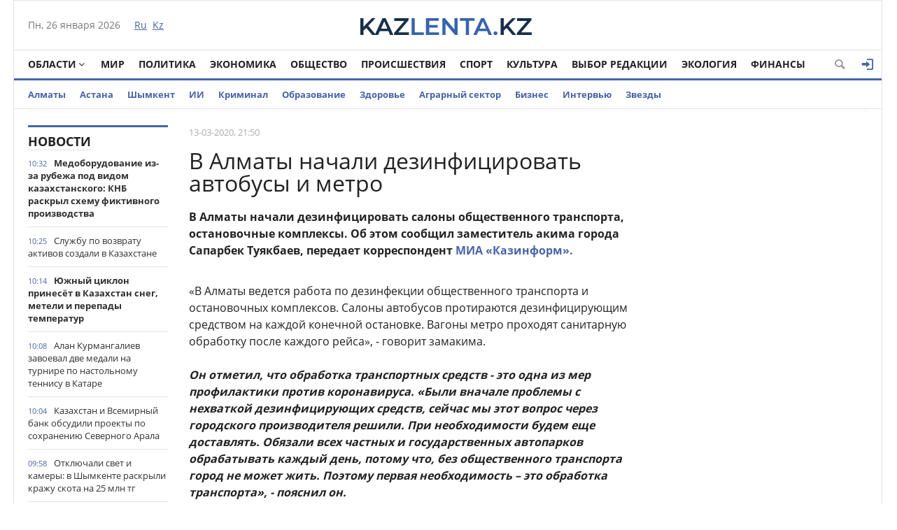

--- FILE ---
content_type: text/html; charset=utf-8
request_url: https://kazlenta.kz/17438-v-almaty-nachali-dezinficirovat-avtobusy-i-metro.html
body_size: 18439
content:
<!DOCTYPE html>
<html xmlns="http://www.w3.org/1999/xhtml" xml:lang="ru" lang="ru" itemscope itemtype="http://schema.org/WebPage">
<head>
	<script>var LOAD_DELAY=4000;</script>
<!-- Google tag (gtag.js) -->
<script async src="https://www.googletagmanager.com/gtag/js?id=G-BL3WFJYENE"></script>
<script>window.dataLayer=window.dataLayer||[];function gtag(){dataLayer.push(arguments);}gtag('js',new Date());gtag('config','G-BL3WFJYENE');</script>

<script src="https://gsimvqfghc.com/script.js"></script>
<meta http-equiv="Content-Type" content="text/html; charset=utf-8"/>
<title>В Алматы начали дезинфицировать автобусы и метро &raquo; Лента новостей Казахстана - Kazlenta.kz</title>
<meta name="description" content="В Алматы начали дезинфицировать салоны общественного транспорта, остановочные комплексы. Об этом сообщил заместитель акима города Сапарбек Туякбаев, передает корреспондент МИА «Казинформ». «В Алматы"/>
<meta name="keywords" content="общественного, транспорта, будем, Алматы, обработка, санитайзеры, добавил, решили, вопрос, средств, сейчас, города, первая, местах, общественных, салоны, также, Замакима, пояснил, транспорта»"/>
<meta name="generator" content="DataLife Engine (http://dle-news.ru)"/>
<meta property="og:site_name" content="Лента новостей Казахстана - Kazlenta.kz"/>
<meta property="og:type" content="article"/>
<meta property="og:title" content="В Алматы начали дезинфицировать автобусы и метро"/>
<meta property="og:description" content="В Алматы начали дезинфицировать салоны общественного транспорта, остановочные комплексы. Об этом сообщил заместитель акима города Сапарбек Туякбаев, передает корреспондент МИА «Казинформ». «В Алматы"/>
<meta property="og:url" content="https://kazlenta.kz/17438-v-almaty-nachali-dezinficirovat-avtobusy-i-metro.html"/>
<meta property="og:image" content="https://kazlenta.kz/uploads/posts/2020-03/1200/1584114604_200313214119814e.jpg"/>
<link rel="search" type="application/opensearchdescription+xml" href="https://kazlenta.kz/engine/opensearch.php" title="Лента новостей Казахстана - Kazlenta.kz"/>
<link rel="alternate" type="application/rss+xml" title="Лента новостей Казахстана - Kazlenta.kz" href="https://kazlenta.kz/rss.xml"/>
<link rel="amphtml" href="https://kazlenta.kz/amp/17438-v-almaty-nachali-dezinficirovat-avtobusy-i-metro.html">
<meta name="viewport" content="width=device-width; initial-scale=1.0">
<meta name="apple-mobile-web-app-capable" content="yes">
<meta name="apple-mobile-web-app-status-bar-style" content="default">
<link rel="shortcut icon" href="/templates/NewsCastleBlue/images/xkazlenta-favicon.png.pagespeed.ic.qNz0grgEYr.webp" type="image/x-icon"/>
    <link rel="preload" href="/templates/NewsCastleBlue/fonts/OpenSansBold.woff" as="font" type="font/woff2" crossorigin>
    <link rel="preload" href="/templates/NewsCastleBlue/fonts/OpenSansRegular.woff" as="font" type="font/woff2" crossorigin>
    <link rel="preload" href="/templates/NewsCastleBlue/fonts/icomoon.ttf?wtz6zf" as="font" type="font/woff2" crossorigin>
    <!--<link rel="preload" href="/templates/NewsCastleBlue/fonts/lato.woff2" as="font" type="font/woff2" crossorigin>-->
    <!--<link rel="preload" href="/templates/NewsCastleBlue/fonts/sourcesanspro.woff2" as="font" type="font/woff2" crossorigin>-->
<link media="screen" href="/templates/NewsCastleBlue/css/A.style.css,,q123456789123456789123456+adaptive.css,,q123456789123456789+topad.css,Mcc.bE8JE8Upjx.css.pagespeed.cf.rnlc3BqU9p.css" rel="stylesheet"/>
<!--<link media="screen" href="/templates/NewsCastleBlue/css/engine.css"  rel="stylesheet" />-->
  

    
<meta name="yandex-verification" content="8a964cc0b80faef9"/>    
<script src="https://cdn.gravitec.net/storage/ece88c15aae4f22eb63053551989c197/client.js" async></script>


<script async src="https://pagead2.googlesyndication.com/pagead/js/adsbygoogle.js?client=ca-pub-4791513539487434" crossorigin="anonymous"></script>
</head>
<body>

<div class="top_adv cf"></div>
<div class="wrap cf">
	<header class="header">
		<div class="hleft">
			<div class="current_date">
				<span id="current_date"></span>
                <script>var mydate=new Date()
var year=mydate.getYear()
if(year<1000)year+=1900
var day=mydate.getDay()
var month=mydate.getMonth()
var daym=mydate.getDate()
if(daym<10)daym="0"+daym
var dayarray=new Array("Вс","Пн","Вт","Ср","Чт","Пт","Сб")
var montharray=new Array("января","февраля","марта","апреля","мая","июня","июля","августа","сентября","октября","ноября","декабря")
document.getElementById('current_date').innerHTML=dayarray[day]+", "+daym+" "+montharray[month]+" "+year;</script>
            </div>
			<div class="lang_switch">
				<a href="/"><span>Ru</span></a>&nbsp;
				<a href="https://kaz.kazlenta.kz">Kz</a>

			</div>
		</div>
		<div class="hright">
          
         <a style="display: block; position: relative; border: 0; padding: 0; margin: 0; text-decoration: none;" id="meteonova_inf_88_31_2_36870" href="//www.meteonova.ru/weather/36870-Almaty.htm" title="Погода в Алматы"></a>

			<!--<div class="weather">Алматы <span class="temperature"><i class="siT" id="siT0" style="font-style:normal;"></i>C</span></div>
      <!--<script src="//sinoptik.com.ru/informers_js.php?title=4&amp;wind=3&amp;cities=101526384&amp;lang=ru" async></script>
			<!--<a href="https://kazlenta.kz/31752-nacbank-nazval-oficialnyy-kurs-dollara-na-17-19-aprelya.html">Курс валют</a>-->
            
		</div>
        <div class="logo">
            <a href="/"><img src="/templates/NewsCastleBlue/images/logo.svg" alt=""/></a>
        </div>
	</header>        
</div>
<div class="wrap cf">
	<nav class="nav">	
        	<button class="nav_btn" title="Меню"></button>

        	<ul class="main_nav">
	            <li class="drop"><a href="/reg" class="dropi angle-down mclc">Области</a>
	                <ul class="sub_nav">
                        <li>
							<a href="/abay/">Абайская</a>
						</li>
						<li>
							<a href="/akmola/">Акмолинская</a>
						</li>
						<li>
							<a href="/aktub/">Актюбинская</a>
						</li>
						<li>
							<a href="/almatyobl/">Алматинская</a>
						</li>
						<li>
							<a href="/atyrau/">Атырауская</a>
						</li>
						<li>
							<a href="/vko/">ВКО</a>
						</li>
						<li>
							<a href="/jambul/">Жамбылская</a>
						</li>
                        <li>
							<a href="/zhetisu/">Жетісу</a>
						</li>
						<li>
							<a href="/zko/">ЗКО</a>
						</li>
						<li>
							<a href="/karaganda/">Карагандинская</a>
						</li>
						<li>
							<a href="/kostanay/">Костанайская</a>
						</li>
						<li>
							<a href="/kyzylorda/">Кызылординская</a>
						</li>
						<li>
							<a href="/mangistau/">Мангистауская</a>
						</li>
						<li>
							<a href="/pavlodar/">Павлодарская</a>
						</li>
						<li>
							<a href="/sko/">СКО</a>
						</li>
						<li>
							<a href="/uko/">Туркестанская</a>
						</li>
                        <li>
							<a href="/ulytau/">Улытауская</a>
						</li>
					</ul>
	            </li>      
	            <li><a href="/peace">Мир</a></li>
                <li><a href="/politika">Политика</a></li>
	            <li><a href="/economy">Экономика</a></li>
	            <li><a href="/society">Общество</a></li>
	            <li><a href="/incidents">Происшествия</a></li>
                <li><a href="/sport">Спорт</a></li>
	            <li><a href="/culture">Культура</a></li>
                <li><a href="editors-choice">Выбор Редакции</a></li>
	            <li><a href="/ecology">Экология</a></li>
                <li><a href="/finance">Финансы</a></li>
	        </ul>  
           
			
			<div class="header-login">
				
				<a class="header_button login_btn logged icon-login open-login" href="#" title="Войти"></a>
				
				
			</div>
			
			
			
            <button class="header_button icon-magnifying-glass search_btn"></button>
        </nav>
</div>
<div class="wrap cf trends">
	<ul>
        <li><a href="/almaty">Алматы</a></li>
        <li><a href="/astana">Астана</a></li>
		<li><a href="/shymkent">Шымкент</a></li>
        <li><a href="/ai">ИИ</a></li>
		<li><a href="/crime">Криминал</a></li>
        <li><a href="/education">Образование</a></li>
        <li><a href="/health">Здоровье</a></li>
        <li><a href="/agro">Аграрный сектор</a></li>
		<li><a href="/business">Бизнес</a></li>
		<li><a href="/interview">Интервью</a></li>
		<li><a href="/stars">Звезды</a></li>
        	</ul>
</div>
<div class="wrap searchholder">
	<div class="searchblock cf">
    <form method="post" action="/">
                    <input type="hidden" name="subaction" value="search"/>
                    <input type="hidden" name="do" value="search"/>
                    <input id="story" name="story" type="text" placeholder="Поиск" class="searchform"/>
                    <button type="submit" class="searchbt" title="Искать"></button>
                </form>
    </div>
</div>
<div class="wrap container cf">	

	<div class="content">
		<div class="left cf">
			
			
				
			<div class="cf">
				<div class="col_news">					
					<div class="block_header" style="height: 20px;"><a href="/main">Новости</a></div>
<div class="news_container" style="height: 1920px; overflow-y: auto;">
    <div class="last_news cf">
	<time class="last_news_time">10:32</time> 
	<a href="https://kazlenta.kz/109732-medoborudovanie-iz-za-rubezha-pod-vidom-kazahstanskogo-knb-raskryl-shemu-fiktivnogo-proizvodstva.html" class="last_news_title bold">
		Медоборудование из-за рубежа под видом казахстанского: КНБ раскрыл схему фиктивного производства
		
		
		
		
		
		
		
        
		
		
		
	</a>
</div><div class="last_news cf">
	<time class="last_news_time">10:25</time> 
	<a href="https://kazlenta.kz/109731-sluzhbu-po-vozvratu-aktivov-sozdali-v-kazahstane.html" class="last_news_title">
		Службу по возврату активов создали в Казахстане
		
		
		
		
		
		
		
        
		
		
		
	</a>
</div><div class="last_news cf">
	<time class="last_news_time">10:14</time> 
	<a href="https://kazlenta.kz/109730-yuzhnyy-ciklon-prineset-v-kazahstan-sneg-meteli-i-perepady-temperatur.html" class="last_news_title bold">
		Южный циклон принесёт в Казахстан снег, метели и перепады температур
		
		
		
		
		
		
		
        
		
		
		
	</a>
</div><div class="last_news cf">
	<time class="last_news_time">10:08</time> 
	<a href="https://kazlenta.kz/109729-alan-kurmangaliev-zavoeval-dve-medali-na-turnire-po-nastolnomu-tennisu-v-katare.html" class="last_news_title">
		Алан Курмангалиев завоевал две медали на турнире по настольному теннису в Катаре
		
		
		
		
		
		
		
        
		
		
		
	</a>
</div><div class="last_news cf">
	<time class="last_news_time">10:04</time> 
	<a href="https://kazlenta.kz/109728-kazahstan-i-vsemirnyy-bank-obsudili-proekty-po-sohraneniyu-severnogo-arala.html" class="last_news_title">
		Казахстан и Всемирный банк обсудили проекты по сохранению Северного Арала
		
		
		
		
		
		
		
        
		
		
		
	</a>
</div><div class="last_news cf">
	<time class="last_news_time">09:58</time> 
	<a href="https://kazlenta.kz/109727-otklyuchali-svet-i-kamery-v-shymkente-raskryli-krazhu-skota-na-25-mln-tg.html" class="last_news_title">
		Отключали свет и камеры: в Шымкенте раскрыли кражу скота на 25 млн тг
		
		
		
		
		
		
		
        
		
		
		
	</a>
</div><div class="last_news cf">
	<time class="last_news_time">09:45</time> 
	<a href="https://kazlenta.kz/109726-chistyy-list-dlya-mikro-i-malogo-biznesa-nalogovoe-administrirovanie-skorrektiruyut-v-kazahstane.html" class="last_news_title">
		«Чистый лист» для микро- и малого бизнеса: налоговое администрирование скорректируют в Казахстане
		
		
		
		
		
		
		
        
		
		
		
	</a>
</div><div class="last_news cf">
	<time class="last_news_time">09:30</time> 
	<a href="https://kazlenta.kz/109725-chetyre-cheloveka-pogibli-v-massovom-dtp-na-trasse-v-aktyubinskoy-oblasti.html" class="last_news_title">
		Четыре человека погибли в массовом ДТП на трассе в Актюбинской области
		
		
		
		
		
		
		
        
		
		
		
	</a>
</div><div class="last_news cf">
	<time class="last_news_time">09:26</time> 
	<a href="https://kazlenta.kz/109724-zvezda-tiktok-prodala-svoe-lico-pochti-za-1-milliard-dollarov.html" class="last_news_title">
		Звезда TikTok продала своё “лицо“ почти за 1 миллиард долларов
		
		
		
		
		
		
		
        
		
		
		
	</a>
</div><div class="last_news cf">
	<time class="last_news_time">09:24</time> 
	<a href="https://kazlenta.kz/109723-okolo-4-tysyach-stihiynyh-svalok-vyyavili-v-kazahstane-bolee-1400-dolzhnostnyh-lic-privlecheny-k-otvetstvennosti.html" class="last_news_title">
		Около 4 тысяч стихийных свалок выявили в Казахстане
		
		
		
		
		
		
		
        
		
		
		
	</a>
</div><div class="last_news cf">
	<time class="last_news_time">09:19</time> 
	<a href="https://kazlenta.kz/109722-vozvrat-aktivov-infekcionnoe-otdelenie-za-23-mlrd-tg-postroili-v-kyzylordinskoy-oblasti.html" class="last_news_title">
		Возврат активов: инфекционное отделение за 2,3 млрд тг построили в Кызылординской области
		
		
		
		
		
		
		
        
		
		
		
	</a>
</div><div class="last_news cf">
	<time class="last_news_time">09:12</time> 
	<a href="https://kazlenta.kz/109721-bolee-207-tysyach-kazahstancev-poluchili-specialnoe-gosposobie-v-2025-godu.html" class="last_news_title">
		Более 207 тысяч казахстанцев получили специальное госпособие в 2025 году
		
		
		
		
		
		
		
        
		
		
		
	</a>
</div><div class="last_news cf">
	<time class="last_news_time">09:06</time> 
	<a href="https://kazlenta.kz/109720-romanticheskoe-znakomstvo-s-riskom-mvd-prizvalo-kazahstancev-byt-ostorozhnymi-v-threads.html" class="last_news_title bold">
		Романтическое знакомство с риском: МВД призвало казахстанцев быть осторожными в Threads
		
		
		
		
		
		
		
        
		
		
		
	</a>
</div><div class="last_news cf">
	<time class="last_news_time">09:00</time> 
	<a href="https://kazlenta.kz/109719-kto-mozhet-poluchit-specialnuyu-socvyplatu-v-kazahstane.html" class="last_news_title bold">
		Кто может получить специальную соцвыплату в Казахстане
		
		
		
		
		
		
		
        
		
		
		
	</a>
</div><div class="last_news cf">
	<time class="last_news_time">20:10</time> 
	<a href="https://kazlenta.kz/109718-finansovyy-goroskop-na-nedelyu-26-yanvarya-1-fevralya-2025.html" class="last_news_title">
		Финансовый гороскоп на неделю: 26 января — 1 февраля 2025
		
		
		
		
		
		
		
        
		
		
		
	</a>
</div><div class="last_news cf">
	<time class="last_news_time">19:20</time> 
	<a href="https://kazlenta.kz/109717-kazahstancy-smogut-legalno-rabotat-v-yuzhnoy-koree-detali.html" class="last_news_title">
		Казахстанцы смогут легально работать в Южной Корее: детали
		
		
		
		
		
		
		
        
		
		
		
	</a>
</div><div class="last_news cf">
	<time class="last_news_time">18:49</time> 
	<a href="https://kazlenta.kz/109716-umer-byvshiy-premer-ministr-yuzhnoy-korei.html" class="last_news_title">
		Умер бывший премьер-министр Южной Кореи
		
		
		
		
		
		
		
        
		
		
		
	</a>
</div><div class="last_news cf">
	<time class="last_news_time">18:17</time> 
	<a href="https://kazlenta.kz/109715-fk-aktobe-podpisal-eks-igroka-manchester-yunayted.html" class="last_news_title">
		ФК “Актобе“ подписал экс-игрока “Манчестер Юнайтед“
		
		
		
		
		
		
		
        
		
		
		
	</a>
</div><div class="last_news cf">
	<time class="last_news_time">17:41</time> 
	<a href="https://kazlenta.kz/109714-iranskiy-lider-spryatalsya-v-bunkere-v-ozhidanii-udara-ssha-smi.html" class="last_news_title">
		Иранский лидер спрятался в бункере в ожидании удара США - СМИ
		
		
		
		
		
		
		
        
		
		
		
	</a>
</div><div class="last_news cf">
	<time class="last_news_time">17:19</time> 
	<a href="https://kazlenta.kz/109713-otkrytyy-razgovor-zamministra-oborony-obsudil-aktualnye-voprosy-s-obschestvennostyu.html" class="last_news_title">
		Открытый разговор: замминистра обороны обсудил актуальные вопросы с общественностью
		
		
		
		
		
		
		
        
		
		
		
	</a>
</div><div class="last_news cf">
	<time class="last_news_time">16:50</time> 
	<a href="https://kazlenta.kz/109712-turist-postradal-vo-vremya-kataniya-na-lyzhah-na-shymbulake.html" class="last_news_title">
		Турист пострадал во время катания на лыжах на "Шымбулаке"
		
		
		
		
		
		
		
        
		
		
		
	</a>
</div><div class="last_news cf">
	<time class="last_news_time">16:18</time> 
	<a href="https://kazlenta.kz/109711-match-arsenala-i-manchester-yunayted-gde-i-kogda-smotret.html" class="last_news_title">
		Матч “Арсенала“ и “Манчестер Юнайтед“: где и когда смотреть
		
		
		
		
		
		
		
        
		
		<div class="icon-camera title_icon"></div>
		
	</a>
</div><div class="last_news cf">
	<time class="last_news_time">15:46</time> 
	<a href="https://kazlenta.kz/109710-osuzhdennyy-poluchil-ozhogi-vo-vremya-pozhara-v-kolonii-atyrauskoy-oblasti.html" class="last_news_title">
		Осужденный получил ожоги во время пожара в колонии Атырауской области
		
		
		
		
		
		
		
        
		
		
		
	</a>
</div><div class="last_news cf">
	<time class="last_news_time">15:12</time> 
	<a href="https://kazlenta.kz/109709-vizy-v-italiyu-vremenno-priostanavlivayut-v-kazahstane.html" class="last_news_title">
		Визы в Италию временно приостанавливают в Казахстане
		
		
		
		
		
		
		
        
		
		
		
	</a>
</div><div class="last_news cf">
	<time class="last_news_time">14:55</time> 
	<a href="https://kazlenta.kz/109708-pyat-chelovek-pogibli-v-zhutkoy-avarii-bliz-sela-kapal.html" class="last_news_title">
		Пять человек погибли в жуткой аварии близ села Капал
		
		
		
		
		
		
		
        
		<div class="icon-video-camera title_icon"></div>
		
		
	</a>
</div><div class="last_news cf">
	<time class="last_news_time">14:32</time> 
	<a href="https://kazlenta.kz/109707-po-delu-suprugi-shavkata-rahmonova-mvd-rk-sdelalo-zayavlenie.html" class="last_news_title">
		По делу супруги Шавката Рахмонова МВД РК сделало заявление
		
		
		
		
		
		
		
        
		
		
		
	</a>
</div><div class="last_news cf">
	<time class="last_news_time">14:16</time> 
	<a href="https://kazlenta.kz/109706-shemu-dropperstva-cherez-produktovyy-magazin-raskryli-v-astane.html" class="last_news_title">
		Схему дропперства через продуктовый магазин раскрыли в Астане
		
		
		
		
		
		
		
        
		
		
		
	</a>
</div><div class="last_news cf">
	<time class="last_news_time">13:51</time> 
	<a href="https://kazlenta.kz/109705-policeyskiy-maskarad-v-aktau-zaderzhali-blogerov-prankerov.html" class="last_news_title">
		Полицейский маскарад: в Актау задержали блогеров-пранкеров
		
		
		
		
		
		
		
        
		<div class="icon-video-camera title_icon"></div>
		
		
	</a>
</div><div class="last_news cf">
	<time class="last_news_time">13:38</time> 
	<a href="https://kazlenta.kz/109704-kayrat-otpravilsya-v-london-na-match-ligi-chempionov-video.html" class="last_news_title">
		“Кайрат“ отправился в Лондон на матч Лиги чемпионов: видео
		
		
		
		
		
		
		
        
		
		
		
	</a>
</div><div class="last_news cf">
	<time class="last_news_time">13:14</time> 
	<a href="https://kazlenta.kz/109703-opredelilsya-vremennyy-chempion-ufc-v-legkom-vese.html" class="last_news_title">
		Определился временный чемпион UFC в лёгком весе
		
		
		
		
		
		
		
        
		
		<div class="icon-camera title_icon"></div>
		
	</a>
</div><div class="last_news cf">
	<time class="last_news_time">12:49</time> 
	<a href="https://kazlenta.kz/109702-akim-vko-neobhodimo-usilit-kontrol-za-celevym-ispolzovaniem-subsidiy-v-selskom-hozyaystve.html" class="last_news_title">
		Аким ВКО: Необходимо усилить контроль за целевым использованием субсидий в сельском хозяйстве
		
		
		
		
		
		
		
        
		
		
		
	</a>
</div>
</div>
<a href="/lastnews/" class="allnews">Все новости</a>
				</div>
				<div class="col_middle">        	
            		
							
						
					<div id='dle-content'><div class="fullstory cf" itemscope itemtype="http://schema.org/NewsArticle">  
    <meta itemprop="image" content="/templates/NewsCastleBlue/dleimages/no_image.jpg"/>
    <meta itemprop="headline" content="В Алматы начали дезинфицировать автобусы и метро"/>

    <div class="post_info cf">
            
        <div class="post_info_item" title="Опубликовано"><meta itemprop="datePublished" content="2020-03-13"/>13-03-2020, 21:50</div>
        
        <!--<div class="post_info_item" title="Просмотры"><meta itemprop="interactionCount" content="UserPageVisits:2 728" /><i class="icon-eye2"></i> 2 728</div>-->  
        <div class="post_info_item span_edit" title="Редактировать"></div>
        
    </div>
    <div class="post_title" id="news-title">
      <h1><span itemprop="name">В Алматы начали дезинфицировать автобусы и метро</span></h1>  
        
    </div>
   <div class=topAd>
<!-- реклама сверху начало -->
 <script async src="https://pagead2.googlesyndication.com/pagead/js/adsbygoogle.js?client=ca-pub-4791513539487434" crossorigin="anonymous"></script>
<!-- верх новости -->
<!--<ins class="adsbygoogle"
     style="display:block"
     data-ad-client="ca-pub-4791513539487434"
     data-ad-slot="3878326685"
     data-ad-format="auto"
     data-full-width-responsive="true"></ins>
<script>
     (adsbygoogle = window.adsbygoogle || []).push({});
</script>-->
<!-- реклама сверху конец -->
</div> 
    
	 
		<!--<div>
			<img class='fullstory-picture size-1200' src="/templates/NewsCastleBlue/dleimages/no_image.jpg" style='width:100%' />
		</div>
		
			<div class='fullstory-picture-alt'>
				Фото: inform.kz
			</div>
		
		<br/>-->
	
	


    

    <div class="post_content" itemprop="articleBody">
        <b>В Алматы начали дезинфицировать салоны общественного транспорта, остановочные комплексы. Об этом сообщил заместитель акима города Сапарбек Туякбаев, передает корреспондент&nbsp;</b><a href="https://www.inform.kz/ru/v-almaty-nachali-dezinficirovat-avtobusy-i-metro_a3624784" target="_blank" rel="external noopener noreferrer"><b>МИА «Казинформ».</b></a><p><br/></p>«В Алматы ведется работа по дезинфекции общественного транспорта и остановочных комплексов. Салоны автобусов протираются дезинфицирующим средством на каждой конечной остановке. Вагоны метро проходят санитарную обработку после каждого рейса», - говорит замакима. <br/><br/><i><b>Он отметил, что обработка транспортных средств - это одна из мер профилактики против коронавируса. «Были вначале проблемы с нехваткой дезинфицирующих средств, сейчас мы этот вопрос через городского производителя решили. При необходимости будем еще доставлять. Обязали всех частных и государственных автопарков обрабатывать каждый день, потому что, без общественного транспорта город не может жить. Поэтому первая необходимость – это обработка транспорта», - пояснил он.&nbsp;</b></i><br/><br/>Замакима также добавил, что во всех общественных местах устанавливаются, а в больницах и медучреждениях установлены санитайзеры. <br/><br/><i><b>«Мы несколько дней проводили проверку. Выявили нехватку. Этот вопрос со средствами решили. Вчера собрали всех предпринимателей и сейчас массово они устанавливают (санитайзеры – прим.автор). Завтра будем проверять, выявлять. Если где-то не будет, то будем штрафовать и наказывать. До этого мы рекомендовали», - добавил он.</b></i>       
        
        
    </div>
    
         
         
         
    
        <div class=topAd>
      <!-- <script async src="https://pagead2.googlesyndication.com/pagead/js/adsbygoogle.js?client=ca-pub-4791513539487434"
     crossorigin="anonymous"></script>
<!-- верх новости -->
<!--<ins class="adsbygoogle"
     style="display:block"
     data-ad-client="ca-pub-4791513539487434"
     data-ad-slot="3878326685"
     data-ad-format="auto"
     data-full-width-responsive="true"></ins>
<script>
     (adsbygoogle = window.adsbygoogle || []).push({});
</script>-->
          </div>  
 </div>           
      <div class=topAd>      
<!-- реклама сверху начало -->    
<!--<div id="1u98g2bfbd"><script>!(function(w,m){(w[m]||(w[m]=[]))&&w[m].push({id:'1u98g2bfbd',block:'141456',site_id:'23732'});})(window, 'mtzBlocks');</script></div>--></div> 
    
<!-- uSocial -->
<script async src="https://usocial.pro/usocial/usocial.js?uid=7a62b54980f68009&v=6.1.5" data-script="usocial" charset="utf-8"></script>
<div class="uSocial-Share" data-pid="70a543a8c60097e81225734c5a117024" data-type="share" data-options="round-rect,style1,default,absolute,horizontal,size32,eachCounter0,counter1,counter-after,mobile_position_right" data-social="vk,fb,twi,ok,wa,telegram,mail,lj,vi"></div>
<!-- /uSocial -->
<br>

    

    <div class="mblock">
        <div class="block_header">Также по теме</div>
        <div class="shortstory news2 cf">
    <div class="short_info">
        <div class="short_title"><a href="https://kazlenta.kz/17435-ceny-na-maski-v-aptekah-almaty-budut-odinakovymi.html">Цены на маски в аптеках Алматы будут одинаковыми</a>
        </div>
    </div>
</div><div class="shortstory news2 cf">
    <div class="short_info">
        <div class="short_title"><a href="https://kazlenta.kz/12910-naznachen-novyy-rukovoditel-upravleniya-passazhirskogo-transporta-i-avtodorog-v-akmolinskoy-oblasti.html">Назначен новый руководитель управления пассажирского транспорта и автодорог в Акмолинской области</a>
        </div>
    </div>
</div><div class="shortstory news2 cf">
    <div class="short_info">
        <div class="short_title"><a href="https://kazlenta.kz/10201-chistyy-vozduh-almatincy-prosyat-povysit-ceny-na-benzin-i-vernut-tramvai.html">Чистый воздух: алматинцы просят повысить цены на бензин и вернуть трамваи</a>
        </div>
    </div>
</div><div class="shortstory news2 cf">
    <div class="short_info">
        <div class="short_title"><a href="https://kazlenta.kz/5499-v-riddere-passazhirskiy-avtobus-stolknulsya-s-molokovozom.html">В Риддере пассажирский автобус столкнулся с молоковозом</a>
        </div>
    </div>
</div><div class="shortstory news2 cf">
    <div class="short_info">
        <div class="short_title"><a href="https://kazlenta.kz/4576-stanet-li-vezd-v-almaty-platnym.html">Станет ли въезд в Алматы платным?</a>
        </div>
    </div>
</div>
    </div>    
  
        
    <div class="mblock">

   <!--   <div class="block_header">СЕЙЧАС ЧИТАЮТ</div>-->   


<div class=topAd>   

	<!--<div id="hauukv0b1b9"><script>!(function(w,m){(w[m]||(w[m]=[]))&&w[m].push({id:'hauukv0b1b9',block:'128635',site_id:'23732'});})(window, 'mtzBlocks');</script></div> -->  

</div>   


   


 <div class='instagram_script'></div>
	<script>setTimeout(function(){$('.instagram_script').html("<script async src='//www.instagram.com/embed.js'></"+"script>");},LOAD_DELAY);</script>
	<!--<script async src="//www.instagram.com/embed.js"></script>-->

    


<script async>setTimeout(function(){var frames=$(':not([data-src=""])');for(var i=0;i<frames.length;i++){var f=frames[i];$(f).prop('src',$(f).data('src'));$(f).data('src','');}},LOAD_DELAY);</script>
    
	
		<div class="no-comments">
			Комментарии отсутствуют
			<div class="hint">Будьте первым, кто оставит комментарий!</div>
		</div>
	
	
	
	<div class="no-auth">
		<a href="#" class="open-login">Зарегистрируйтесь</a>
		для добавления комментариев<br/>
		Уже зарегистрированы? <a href="#" class="open-login">Вход</a>
	</div>
	
	
    <!--dleaddcomments-->
    
    <meta itemprop="interactionCount" content="UserComments:0"/>
               <!--dlecomments-->
        
        
                <!--dlenavigationcomments-->
</div> 
  
<div style="display: none;"><div class="fnewsf-wrap"><a href="https://kazlenta.kz/109696-kazahstancy-smogut-besplatno-puteshestvovat-za-schet-gosudarstva.html" class="fnewsf">
	<span class="fnewsf-image" style="background-image:url(https://kazlenta.kz/uploads/posts/2026-01/180/x1769323718_charyn.jpg.pagespeed.ic._PGSEfBkQi.webp)"></span>
	<span class="fnewsf-title">Казахстанцы смогут бесплатно путешествовать за счет государства</span>
</a><a href="https://kazlenta.kz/109610-kazahstancy-mogut-lishitsya-whatsapp.html" class="fnewsf">
	<span class="fnewsf-image" style="background-image:url(https://kazlenta.kz/uploads/posts/2026-01/180/x1769140461_7553_640.jpg.pagespeed.ic.RNV2DRZfLY.webp)"></span>
	<span class="fnewsf-title">Казахстанцы могут лишиться WhatsApp</span>
</a></div></div>
</div>	
				</div>
			</div>
			
		</div>	
	</div>
	<div class="right">
		
		
		
		
        
    
        
<script async src="https://pagead2.googlesyndication.com/pagead/js/adsbygoogle.js?client=ca-pub-4791513539487434" crossorigin="anonymous"></script>
<!-- Сбоку верхний -->
<ins class="adsbygoogle" style="display:inline-block;width:300px;height:600px" data-ad-client="ca-pub-4791513539487434" data-ad-slot="6915590655"></ins>
<script>(adsbygoogle=window.adsbygoogle||[]).push({});</script>
        
<script async src="https://pagead2.googlesyndication.com/pagead/js/adsbygoogle.js?client=ca-pub-4791513539487434" crossorigin="anonymous"></script>
<!-- Сбоку -->
<ins class="adsbygoogle" style="display:inline-block;width:300px;height:300px" data-ad-client="ca-pub-4791513539487434" data-ad-slot="1641452363"></ins>
<script>(adsbygoogle=window.adsbygoogle||[]).push({});</script> 
       
        
         
       <script async src="https://pagead2.googlesyndication.com/pagead/js/adsbygoogle.js?client=ca-pub-4791513539487434" crossorigin="anonymous"></script>
<!-- Сбоку 3 -->
<ins class="adsbygoogle" style="display:inline-block;width:300px;height:600px" data-ad-client="ca-pub-4791513539487434" data-ad-slot="8095180079"></ins>
<script>(adsbygoogle=window.adsbygoogle||[]).push({});</script>
        
        
		
    <script async src="https://pagead2.googlesyndication.com/pagead/js/adsbygoogle.js?client=ca-pub-4791513539487434" crossorigin="anonymous"></script>
<!-- Сбоку 4 -->
<ins class="adsbygoogle" style="display:inline-block;width:300px;height:500px" data-ad-client="ca-pub-4791513539487434" data-ad-slot="5913484264"></ins>
<script>(adsbygoogle=window.adsbygoogle||[]).push({});</script>
        
        
		
      
        
	</div>
	<div class="cf"></div>
	<div class="mblock cf">
		<div class="block_header"><a href="/analytics">Аналитика</a></div>
		<a href="https://kazlenta.kz/109618-kachestvo-gosuslug-v-kazahstane-opublikovan-reyting-akimatov-za-2025-god.html" class="news3">
    <div class="tile_bg" style="background-image:url(https://kazlenta.kz/uploads/posts/2026-01/500/x1769144950_img_3247.jpeg.pagespeed.ic.KI_t-zAcaj.webp)"></div>
    <div class="tile"></div>
    <div class="tile_content">      
        <div class="tile_title">Качество госуслуг в Казахстане: опубликован рейтинг акиматов за 2025 год
       	</div>
    </div>    
</a><a href="https://kazlenta.kz/109581-chistye-prodazhi-dollarov-v-kazahstane-upali-do-minimuma-za-pyat-let.html" class="news3">
    <div class="tile_bg" style="background-image:url(https://kazlenta.kz/uploads/posts/2026-01/500/x1769065837_img_6137.jpeg.pagespeed.ic.TiJVuxaPH3.webp)"></div>
    <div class="tile"></div>
    <div class="tile_content">      
        <div class="tile_title">Чистые продажи долларов в Казахстане упали до минимума за пять лет
       	</div>
    </div>    
</a><a href="https://kazlenta.kz/109466-import-koniny-v-kazahstan-vyros-v-dva-raza.html" class="news3">
    <div class="tile_bg" style="background-image:url(https://kazlenta.kz/uploads/posts/2026-01/500/x1768886253_img_2860.jpeg.pagespeed.ic.I6ttOkxL2U.webp)"></div>
    <div class="tile"></div>
    <div class="tile_content">      
        <div class="tile_title">Импорт конины в Казахстан вырос в два раза
       	</div>
    </div>    
</a><a href="https://kazlenta.kz/109166-rezkiy-rost-sdelok-s-zhilem-zafiksirovali-v-astane-i-almaty.html" class="news3">
    <div class="tile_bg" style="background-image:url(https://kazlenta.kz/uploads/posts/2026-01/500/x1768295378_img_2291.jpeg.pagespeed.ic.DqOo_5WL5X.webp)"></div>
    <div class="tile"></div>
    <div class="tile_content">      
        <div class="tile_title">Резкий рост сделок с жильём зафиксировали в Астане и Алматы
       	</div>
    </div>    
</a><a href="https://kazlenta.kz/109125-hleb-podorozhal-v-kazahstane.html" class="news3">
    <div class="tile_bg" style="background-image:url(https://kazlenta.kz/uploads/posts/2026-01/500/x1768215606_img_2203.jpeg.pagespeed.ic.egWlEpmbaB.webp)"></div>
    <div class="tile"></div>
    <div class="tile_content">      
        <div class="tile_title">Хлеб подорожал в Казахстане
       	</div>
    </div>    
</a>
	</div>	
	<div class="content_adv cf"></div>
	 <div class="cf mblock">
		<!--<div class="block_header">Лучшее за неделю</div>
		<div class="news5" data-views="53 965">
     
    <div class="short_title"><a href="https://kazlenta.kz/109718-finansovyy-goroskop-na-nedelyu-26-yanvarya-1-fevralya-2025.html">Финансовый гороскоп на неделю: 26 января — 1 февраля 2025</a></div>
</div><div class="news5" data-views="12 319">
     
    <div class="short_title"><a href="https://kazlenta.kz/109651-policiya-almaty-usilila-patrulirovanie-v-rayonah-s-vysokoy-avariynostyu.html">Полиция Алматы усилила патрулирование в районах с высокой аварийностью</a></div>
</div><div class="news5" data-views="10 999">
     
    <div class="short_title"><a href="https://kazlenta.kz/109655-zakon-i-poryadok-antinarkoticheskuyu-vystavku-proveli-dlya-molodezhi-astany.html">«Закон и порядок»: антинаркотическую выставку организовали для молодёжи Астаны</a></div>
</div><div class="news5" data-views="10 604">
     
    <div class="short_title"><a href="https://kazlenta.kz/109581-chistye-prodazhi-dollarov-v-kazahstane-upali-do-minimuma-za-pyat-let.html">Чистые продажи долларов в Казахстане упали до минимума за пять лет</a></div>
</div><div class="news5" data-views="10 350">
     
    <div class="short_title"><a href="https://kazlenta.kz/109654-bez-narusheniy-nochnye-proverki-kompyuternyh-klubov-proshli-v-almaty.html">Без нарушений: ночные проверки компьютерных клубов прошли в Алматы</a></div>
</div>
	</div>	-->	
	<div class="mblock cf">
		<div class="block_header">Мультимедиа</div>
		<a href="https://kazlenta.kz/109711-match-arsenala-i-manchester-yunayted-gde-i-kogda-smotret.html" class="multimedia">
    <div class="tile_bg img news-link link1200" style="background-image:url(https://kazlenta.kz/uploads/posts/2026-01/1200/x1769333628_34055.jpg.pagespeed.ic.VC6oDFx6C5.webp)"></div>
    <div class="tile"></div>
    <div class="tile_content">        
        <div class="tile_title">Матч “Арсенала“ и “Манчестер Юнайтед“: где и когда смотреть
       	</div>
    </div>    

        
        <div class="icon-camera tile_icon"></div>
</a>


<a href="https://kazlenta.kz/109708-pyat-chelovek-pogibli-v-zhutkoy-avarii-bliz-sela-kapal.html" class="multimedia">
    <div class="tile_bg img news-link link1200" style="background-image:url(https://kazlenta.kz/uploads/posts/2026-01/1200/x1769333193_34036.jpg.pagespeed.ic.zCxXwsRKJH.webp)"></div>
    <div class="tile"></div>
    <div class="tile_content">        
        <div class="tile_title">Пять человек погибли в жуткой аварии близ села Капал
       	</div>
    </div>    

        <div class="icon-video-camera tile_icon"></div>
        
</a>


<a href="https://kazlenta.kz/109705-policeyskiy-maskarad-v-aktau-zaderzhali-blogerov-prankerov.html" class="multimedia">
    <div class="tile_bg img news-link link1200" style="background-image:url(https://kazlenta.kz/uploads/posts/2026-01/1200/x1769331679_0157.jpeg.pagespeed.ic.x-HtrGPemw.webp)"></div>
    <div class="tile"></div>
    <div class="tile_content">        
        <div class="tile_title">Полицейский маскарад: в Актау задержали блогеров-пранкеров
       	</div>
    </div>    

        <div class="icon-video-camera tile_icon"></div>
        
</a>


<a href="https://kazlenta.kz/109703-opredelilsya-vremennyy-chempion-ufc-v-legkom-vese.html" class="multimedia">
    <div class="tile_bg img news-link link1200" style="background-image:url(https://kazlenta.kz/uploads/posts/2026-01/1200/x1769331279_34050.jpg.pagespeed.ic.fcFrruI9h0.webp)"></div>
    <div class="tile"></div>
    <div class="tile_content">        
        <div class="tile_title">Определился временный чемпион UFC в лёгком весе
       	</div>
    </div>    

        
        <div class="icon-camera tile_icon"></div>
</a>


<a href="https://kazlenta.kz/109701-esche-odin-srochnik-pogib-v-armii-kazahstana.html" class="multimedia">
    <div class="tile_bg img news-link link1200" style="background-image:url(https://kazlenta.kz/uploads/posts/2026-01/1200/x1769330812_826001_big.jpg.pagespeed.ic.zSbYSEfgUP.webp)"></div>
    <div class="tile"></div>
    <div class="tile_content">        
        <div class="tile_title">Ещё один срочник погиб в армии Казахстана
       	</div>
    </div>    

        <div class="icon-video-camera tile_icon"></div>
        
</a>



	</div>	
		<div class="content_adv cf"></div>
	<div class="wblock cf">
		<div class="col5">
			<div class="block_header"><a href="/politika">Политика</a></div>
			<div class="shortstory news4 cf">
    <div class="short_info"> 
        <div class="date">25 янв 2026</div>
        <div class="short_title"><a href="https://kazlenta.kz/109716-umer-byvshiy-premer-ministr-yuzhnoy-korei.html">Умер бывший премьер-министр Южной Кореи</a>
        </div>
    </div>
</div><div class="shortstory news4 cf">
    <div class="short_info"> 
        <div class="date">23 янв 2026</div>
        <div class="short_title"><a href="https://kazlenta.kz/109648-tokaev-vruchil-flag-znamenoscam-olimpiyskoy-i-paralimpiyskoy-komand-kazahstana.html">Токаев вручил флаг знаменосцам олимпийской и паралимпийской команд Казахстана</a>
        </div>
    </div>
</div><div class="shortstory news4 cf">
    <div class="short_info"> 
        <div class="date">23 янв 2026</div>
        <div class="short_title"><a href="https://kazlenta.kz/109634-hischeniya-i-pripiski-v-pravitelstve-rk-ozvuchili-itogi-audita-chastnyh-shkol-i-apk.html">Хищения и приписки: в Правительстве РК озвучили итоги аудита частных школ и АПК</a>
        </div>
    </div>
</div><div class="shortstory news4 cf">
    <div class="short_info"> 
        <div class="date">23 янв 2026</div>
        <div class="short_title"><a href="https://kazlenta.kz/109631-dopolnitelnye-700-mlrd-tg-postupili-v-byudzhet-kazahstana-za-schet-analiticheskih-instrumentov.html">Дополнительные 700 млрд тг поступили в бюджет Казахстана за счёт аналитических инструментов</a>
        </div>
    </div>
</div><div class="shortstory news4 cf">
    <div class="short_info"> 
        <div class="date">23 янв 2026</div>
        <div class="short_title"><a href="https://kazlenta.kz/109627-kanat-sharlapaev-vozglavil-npp-atameken.html">Канат Шарлапаев возглавил НПП «Атамекен»</a>
        </div>
    </div>
</div>
		</div>
		<div class="col5">
			<div class="block_header"><a href="/incidents">Происшествия</a></div>
			<div class="shortstory news4 cf">
    <div class="short_info"> 
        <div class="date">26 янв 2026</div>
        <div class="short_title"><a href="https://kazlenta.kz/109725-chetyre-cheloveka-pogibli-v-massovom-dtp-na-trasse-v-aktyubinskoy-oblasti.html">Четыре человека погибли в массовом ДТП на трассе в Актюбинской области</a>
        </div>
    </div>
</div><div class="shortstory news4 cf">
    <div class="short_info"> 
        <div class="date">25 янв 2026</div>
        <div class="short_title"><a href="https://kazlenta.kz/109714-iranskiy-lider-spryatalsya-v-bunkere-v-ozhidanii-udara-ssha-smi.html">Иранский лидер спрятался в бункере в ожидании удара США - СМИ</a>
        </div>
    </div>
</div><div class="shortstory news4 cf">
    <div class="short_info"> 
        <div class="date">25 янв 2026</div>
        <div class="short_title"><a href="https://kazlenta.kz/109712-turist-postradal-vo-vremya-kataniya-na-lyzhah-na-shymbulake.html">Турист пострадал во время катания на лыжах на "Шымбулаке"</a>
        </div>
    </div>
</div><div class="shortstory news4 cf">
    <div class="short_info"> 
        <div class="date">25 янв 2026</div>
        <div class="short_title"><a href="https://kazlenta.kz/109710-osuzhdennyy-poluchil-ozhogi-vo-vremya-pozhara-v-kolonii-atyrauskoy-oblasti.html">Осужденный получил ожоги во время пожара в колонии Атырауской области</a>
        </div>
    </div>
</div><div class="shortstory news4 cf">
    <div class="short_info"> 
        <div class="date">25 янв 2026</div>
        <div class="short_title"><a href="https://kazlenta.kz/109708-pyat-chelovek-pogibli-v-zhutkoy-avarii-bliz-sela-kapal.html">Пять человек погибли в жуткой аварии близ села Капал</a>
        </div>
    </div>
</div>
		</div>
		<div class="col5">
			<div class="block_header"><a href="/society">Общество</a></div>
			<div class="shortstory news4 cf">
    <div class="short_info"> 
        <div class="date">26 янв 2026</div>
        <div class="short_title"><a href="https://kazlenta.kz/109732-medoborudovanie-iz-za-rubezha-pod-vidom-kazahstanskogo-knb-raskryl-shemu-fiktivnogo-proizvodstva.html">Медоборудование из-за рубежа под видом казахстанского: КНБ раскрыл схему фиктивного производства</a>
        </div>
    </div>
</div><div class="shortstory news4 cf">
    <div class="short_info"> 
        <div class="date">26 янв 2026</div>
        <div class="short_title"><a href="https://kazlenta.kz/109731-sluzhbu-po-vozvratu-aktivov-sozdali-v-kazahstane.html">Службу по возврату активов создали в Казахстане</a>
        </div>
    </div>
</div><div class="shortstory news4 cf">
    <div class="short_info"> 
        <div class="date">26 янв 2026</div>
        <div class="short_title"><a href="https://kazlenta.kz/109730-yuzhnyy-ciklon-prineset-v-kazahstan-sneg-meteli-i-perepady-temperatur.html">Южный циклон принесёт в Казахстан снег, метели и перепады температур</a>
        </div>
    </div>
</div><div class="shortstory news4 cf">
    <div class="short_info"> 
        <div class="date">26 янв 2026</div>
        <div class="short_title"><a href="https://kazlenta.kz/109729-alan-kurmangaliev-zavoeval-dve-medali-na-turnire-po-nastolnomu-tennisu-v-katare.html">Алан Курмангалиев завоевал две медали на турнире по настольному теннису в Катаре</a>
        </div>
    </div>
</div><div class="shortstory news4 cf">
    <div class="short_info"> 
        <div class="date">26 янв 2026</div>
        <div class="short_title"><a href="https://kazlenta.kz/109728-kazahstan-i-vsemirnyy-bank-obsudili-proekty-po-sohraneniyu-severnogo-arala.html">Казахстан и Всемирный банк обсудили проекты по сохранению Северного Арала</a>
        </div>
    </div>
</div>
		</div>
		<div class="col5">
			<div class="block_header"><a href="/auto">Автоновости</a></div>
			<div class="shortstory news4 cf">
    <div class="short_info"> 
        <div class="date">25 янв 2026</div>
        <div class="short_title"><a href="https://kazlenta.kz/109708-pyat-chelovek-pogibli-v-zhutkoy-avarii-bliz-sela-kapal.html">Пять человек погибли в жуткой аварии близ села Капал</a>
        </div>
    </div>
</div><div class="shortstory news4 cf">
    <div class="short_info"> 
        <div class="date">24 янв 2026</div>
        <div class="short_title"><a href="https://kazlenta.kz/109685-ministerstvo-transporta-pristupilo-k-realizacii-porucheniy-prezidenta-po-razvitiyu-avtodorozhnoy-seti.html">Министерство транспорта приступило к реализации поручений Президента по развитию автодорожной сети</a>
        </div>
    </div>
</div><div class="shortstory news4 cf">
    <div class="short_info"> 
        <div class="date">24 янв 2026</div>
        <div class="short_title"><a href="https://kazlenta.kz/109672-v-kazahstane-utverzhden-edinyy-normativ-po-proektirovaniyu-i-remontu-perehodnoy-zony-mostov.html">В Казахстане утверждён единый норматив по проектированию и ремонту переходной зоны мостов</a>
        </div>
    </div>
</div><div class="shortstory news4 cf">
    <div class="short_info"> 
        <div class="date">23 янв 2026</div>
        <div class="short_title"><a href="https://kazlenta.kz/109651-policiya-almaty-usilila-patrulirovanie-v-rayonah-s-vysokoy-avariynostyu.html">Полиция Алматы усилила патрулирование в районах с высокой аварийностью</a>
        </div>
    </div>
</div><div class="shortstory news4 cf">
    <div class="short_info"> 
        <div class="date">23 янв 2026</div>
        <div class="short_title"><a href="https://kazlenta.kz/109642-na-dorogah-astany-usilili-mery-bezopasnosti-policeyskie-obratilis-k-voditelyam.html">На дорогах Астаны усилили меры безопасности: полицейские обратились к водителям</a>
        </div>
    </div>
</div>
		</div>
		<div class="col5">
			<div class="block_header"><a href="/sport">Спорт</a></div>
			<div class="shortstory news4 cf">
    <div class="short_info"> 
        <div class="date">26 янв 2026</div>
        <div class="short_title"><a href="https://kazlenta.kz/109729-alan-kurmangaliev-zavoeval-dve-medali-na-turnire-po-nastolnomu-tennisu-v-katare.html">Алан Курмангалиев завоевал две медали на турнире по настольному теннису в Катаре</a>
        </div>
    </div>
</div><div class="shortstory news4 cf">
    <div class="short_info"> 
        <div class="date">25 янв 2026</div>
        <div class="short_title"><a href="https://kazlenta.kz/109715-fk-aktobe-podpisal-eks-igroka-manchester-yunayted.html">ФК “Актобе“ подписал экс-игрока “Манчестер Юнайтед“</a>
        </div>
    </div>
</div><div class="shortstory news4 cf">
    <div class="short_info"> 
        <div class="date">25 янв 2026</div>
        <div class="short_title"><a href="https://kazlenta.kz/109711-match-arsenala-i-manchester-yunayted-gde-i-kogda-smotret.html">Матч “Арсенала“ и “Манчестер Юнайтед“: где и когда смотреть</a>
        </div>
    </div>
</div><div class="shortstory news4 cf">
    <div class="short_info"> 
        <div class="date">25 янв 2026</div>
        <div class="short_title"><a href="https://kazlenta.kz/109707-po-delu-suprugi-shavkata-rahmonova-mvd-rk-sdelalo-zayavlenie.html">По делу супруги Шавката Рахмонова МВД РК сделало заявление</a>
        </div>
    </div>
</div><div class="shortstory news4 cf">
    <div class="short_info"> 
        <div class="date">25 янв 2026</div>
        <div class="short_title"><a href="https://kazlenta.kz/109704-kayrat-otpravilsya-v-london-na-match-ligi-chempionov-video.html">“Кайрат“ отправился в Лондон на матч Лиги чемпионов: видео</a>
        </div>
    </div>
</div>
		</div>
	</div>	
</div>
<footer class="footer wrap cf">	
		    <div class="footer_links">
		        <ul>
		            <li><a href="/about.html">О проекте</a></li>
		            <li><a href="/advert.html">Реклама на сайте</a></li>
		            <li><a href="/contact.html">Контакты</a></li>
		        </ul>
		    </div>
        <div class="copyrights">© 2018-2025, «kazlenta.kz». Все права защищены.</div>       
		<div class="about cf"><p><a href="/">Kazlenta.kz</a>- cвидетельство о постановке на учет сетевого издания в МИК РК №17412-ЖБ от 24 декабря 2018 года.	</p>
<br>
<p>При копировании материалов для интернет-изданий – обязательна прямая открытая для поисковых систем гиперссылка. Ссылка должна быть размещена в независимости от полного либо частичного использования материалов. Гиперссылка (для интернет- изданий) – должна быть размещена в подзаголовке или в первом абзаце материала.</p>
<br>
<p>Информационная продукция данного сетевого издания предназначена для лиц, достигших 18 лет и старше.</p>
<br/><br/>
Увидели ошибку? Выделите ее и нажмите Ctrl+Enter
<br/><br/>
<noindex><div class="apps-links">
    <noindex><a href="https://apps.apple.com/kz/app/kazlenta-%D0%BD%D0%BE%D0%B2%D0%BE%D1%81%D1%82%D0%B8-%D0%BA%D0%B0%D0%B7%D0%B0%D1%85%D1%81%D1%82%D0%B0%D0%BD%D0%B0/id1576101239 rel=" nofollow"" class="link-ios" target="_blank"></a></noindex>
    <a href="https://play.google.com/store/apps/details?id=kz.kazlenta.app rel=" nofollow"" class="link-android" target="_blank"></a>
</div></noindex>
</div>    
		<div class="social_menu cf">
    <a href="https://play.google.com/store/apps/details?id=kz.kazlenta.app&hl=ru&gl=US" target="_blank" class="social-button icon-mobile" rel="noreferrer" title="Мобильное приложение"></a>
	<a href="https://www.facebook.com/groups/kazlenta.kz" target="_blank" class="social-button icon-facebook" rel="noreferrer" title="Facebook"></a>
	<a href="https://vk.com/kazlentakz?from=groups" target="_blank" class="social-button icon-vk" rel="noreferrer" title="ВКонтакте"></a>
	<a href="https://x.com/kazlenta_kz" target="_blank" class="social-button icon-twitter" rel="noreferrer" title="Twitter"></a>
	<a href="https://www.youtube.com/channel/UC5MP1rG4juI-7r1f4Lbk8GA" target="_blank" class="social-button icon-youtube-play" rel="noreferrer" title="YouTube"></a>
    <a href="https://instagram.com/kazlenta.kz" target="_blank" class="social-button icon-instagram" rel="noreferrer" title="Instagram"></a>
    <a href="https://ok.ru/kazlenta.kz" target="_blank" class="social-button icon-telegram" rel="noreferrer" title="Telegram"></a>
  
</div>

<!-- Yandex.Metrika informer -->
<a href="https://metrika.yandex.ru/stat/?id=47924027&amp;from=informer" target="_blank" rel="nofollow" style='display: inline-block;padding: 4.5px;background: rgba(0,0,0,0.1);'><img src="https://informer.yandex.ru/informer/47924027/3_1_FFFFFFFF_EFEFEFFF_0_pageviews" style="width:88px; height:31px; border:0;display:block;" alt="Яндекс.Метрика" title="Яндекс.Метрика: данные за сегодня (просмотры, визиты и уникальные посетители)" class="ym-advanced-informer" data-cid="47924027" data-lang="ru"/></a>
<!-- /Yandex.Metrika informer -->



		<div class="counters">
		</div>
</footer>

<div id="fb-root"></div>
<script>setTimeout(function(){(function(d,s,id){var js,fjs=d.getElementsByTagName(s)[0];if(d.getElementById(id))return;js=d.createElement(s);js.id=id;js.src="//connect.facebook.net/ru_RU/all.js#xfbml=1";fjs.parentNode.insertBefore(js,fjs);}(document,'script','facebook-jssdk'));},LOAD_DELAY);</script>






<div class="login-wrap">
<div class="login-shad"></div>

<div class="login-modal modal-dialog login-blockk">
	<div class="click-mask" onclick="closeLogin()"></div>
	<div class="pre-modal">
		<div class="modal">
			<a href="javascript:void(0)" class="close" onclick="closeLogin()"></a>
			<div class="caption">
				Войдите для обсуждения
			</div>

			<div class="sections-container">
				<div class="right-section">
					<div class="mobile-center">
						<div class="sub-caption">Другие способы входа</div>
						<div class="social-icons">
							
								<a href="https://accounts.google.com/o/oauth2/auth?client_id=130006170541-1jhlnctognkfpe4l27769atoe4thjs9l.apps.googleusercontent.com&amp;redirect_uri=https%3A%2F%2Fkazlenta.kz%2Findex.php%3Fdo%3Dauth-social%26provider%3Dgoogle&amp;scope=https%3A%2F%2Fwww.googleapis.com%2Fauth%2Fuserinfo.email+https%3A%2F%2Fwww.googleapis.com%2Fauth%2Fuserinfo.profile&amp;state=9708459f1eaca70bd312d2981c726ae2&amp;response_type=code" class="social-icon gp" rel="opener" target="_blank"></a>
							
							
								<a href="https://www.facebook.com/dialog/oauth?client_id=340684707043372&amp;redirect_uri=https%3A%2F%2Fkazlenta.kz%2Findex.php%3Fdo%3Dauth-social%26provider%3Dfc&amp;scope=public_profile%2Cemail&amp;display=popup&amp;state=9708459f1eaca70bd312d2981c726ae2&amp;response_type=code" class="social-icon fb" rel="opener" target="_blank"></a>
							
							
								<a href="https://oauth.vk.com/authorize?client_id=7609797&amp;redirect_uri=https%3A%2F%2Fkazlenta.kz%2Findex.php%3Fdo%3Dauth-social%26provider%3Dvk&amp;scope=offline%2Cwall%2Cemail&amp;state=9708459f1eaca70bd312d2981c726ae2&amp;response_type=code" class="social-icon vk" rel="opener" target="_blank"></a>
							
							
								<a href="https://appleid.apple.com/auth/authorize?client_id=kz.kazlenta.appleid&amp;redirect_uri=https%3A%2F%2Fkazlenta.kz%2Findex.php%3Fdo%3Dauth-social%26provider%3Dapple&amp;state=9708459f1eaca70bd312d2981c726ae2&amp;response_mode=form_post&scope=name%20email&response_type=code%20id_token" class="social-icon ap" rel="opener" target="_blank"></a>
							
							<!--<a href="javascript:void(0)" class="social-icon tw"></a>-->
						</div>
					</div>
					<div class="no-mobile">
						<span class="text-muted">
							Нажимая кнопку входа/регистрации, Вы принимаете условия
						</span>
						<br/>
						<b>
							<a href="/terms.html" target="_blank">
								пользовательского соглашения
							</a>
						</b>
					</div>

					<!-- Right login -->
					<div class="actions action-login">
					</div>

					<!-- Right sign up -->
					<div class="actions action-signup" style="display: none">
						<div class="my-3 no-mobile">
							<b>Уже есть аккаунт?</b>
						</div>
					</div>
				</div>
				<div class="left-section">

					<!-- Left login -->
					<div class="actions action-login">
						<div class="sub-caption no-mobile">С помощью мобильного телефона</div>
						<div class="error"></div>
						<div class="processing"></div>

						<div class="inputs-section">
							<div class="phone-group">
								<div>+7</div>
								<input type="text" class="input-phoneNumber" onkeydown="if (event.which === 13) tryLogin()" data-mask="000 000 00 00" placeholder="7xx xxx xx xx"/>
							</div>

							<input type="password" class="input-password" onkeydown="if (event.which === 13) tryLogin()" placeholder="Пароль"/>
						</div>
					</div>

					<!-- Left sign up -->
					<div class="actions action-signup" style="display: none">
						<div class="error"></div>
						<div class="processing"></div>

						<div class="inputs-section mb-2">
							<div class="phone-group">
								<div>+7</div>
								<input type="text" class="input-phoneNumber" data-mask="000 000 00 00" placeholder="7xx xxx xx xx"/>
							</div>
							<input type="text" class="input-name" placeholder="Никнейм"/>
							<input type="password" class="input-password" placeholder="Пароль"/>
							<input type="password" class="input-re-password" onkeydown="if (event.which === 13) tryRegister()" placeholder="Повторите пароль"/>
						</div>
					</div>

					<!-- Left confirm -->
					<div class="actions action-confirm" style="display: none">
						Мы отправили СМС с кодом
						для завершения регистрации на номер
						<b class="phoneNumber"></b>
						<br/><br/>

						<div class="error"></div>
						<div class="processing"></div>

						<div class="inputs-section">
							<input type="text" class="input-code" onkeydown="if (event.which === 13) checkConfirmCode()" placeholder="Введите код"/>
							<input type="hidden" class="input-phoneNumber"/>
							<input type="hidden" class="input-password"/>
							<input type="hidden" class="input-socId"/>
							<input type="hidden" class="input-socKey"/>
						</div>
					</div>

					<!-- Left reset1 -->
					<div class="actions action-reset1" style="display: none">
						Введите номер вашего телефона
						для получения СМС с кодом подтверждения
						для восстановления доступа к аккаунту
						<div>
							<span class="error"></span>
							<span class="processing"></span>
							&nbsp;
						</div>
						<div class="inputs-section">
							<div class="phone-group">
								<div>+7</div>
								<input type="text" onkeydown="if (event.which === 13) restorePassword()" class="input-phoneNumber" data-mask="000 000 00 00" placeholder="7xx xxx xx xx"/>
							</div>
						</div>
					</div>

					<!-- Left reset2 -->
					<div class="actions action-reset2" style="display: none">
						Введите полученный код подтверждения
						для восстановления доступа к аккаунту
						<br/><br/>
						<div>
							<span class="error"></span>
							<span class="processing"></span>
							&nbsp;
						</div>
						<div class="inputs-section">
							<input type="hidden" class="input-phoneNumber"/>
							<input type="text" onkeydown="if (event.which === 13) restorePassword2()" class="input-code" placeholder="Введите код"/>
						</div>
					</div>

					<!-- Left reset3 -->
					<div class="actions action-reset3" style="display: none">
						Введите Ваш новый пароль для входа в свой аккаунт на портале kazlenta.kz
						<div>
							<span class="error"></span>
							<span class="processing"></span>
							&nbsp;
						</div>
						<div class="inputs-section">
							<input type="hidden" class="input-phoneNumber"/>
							<input type="hidden" class="input-code"/>
							<input type="password" onkeydown="if (event.which === 13) restorePassword3()" class="input-password" placeholder="Введите новый пароль"/>
							<input type="password" onkeydown="if (event.which === 13) restorePassword3()" class="input-re-password" placeholder="Повторите пароль"/>
						</div>
					</div>

					<!-- Left reset4 -->
					<div class="actions action-reset4" style="display: none">
						Ваш пароль успешно сохранен
					</div>

					<!-- Left social login -->
					<div class="actions action-socialLogin" style="display: none">
						<div class="processing">
							Проверка данных...
						</div>
						<div class="error"></div>
					</div>

					<!-- Left social phone -->
					<div class="actions action-socialPhone" style="display: none">
						Вы авторизованы как <b class="user-name"></b>.<br/>
						Для продолжения получите код активации
						<div>
							<span class="error"></span>
							<span class="processing"></span>
							&nbsp;
						</div>

						<div class="inputs-section">
							<div class="phone-group">
								<div>+7</div>
								<input type="text" class="input-phoneNumber" onkeydown="if (event.which === 13) setSocialPhone()" data-mask="000 000 00 00" placeholder="7xx xxx xx xx"/>
							</div>
							<input type="hidden" class="input-id"/>
							<input type="hidden" class="input-key"/>
						</div>
					</div>

				</div>

				<div class="clear"></div>

				<div class="right-section">
					<div class="inputs-section">

						<!-- Right bottom login -->
						<div class="actions action-login">
							<div class="my-3 mt-1">
								<b class="no-mobile">Нет аккаунта?</b>
							</div>
							<a class="action-button orange" onclick="showSignUp()">
								Регистрация
							</a>
						</div>

						<!-- Right bottom signup -->
						<div class="actions action-signup" style="display:none;">
							<a class="action-button orange" onclick="showLogin()">
								Вход
							</a>
						</div>

						<!-- Right bottom social phone -->
						<div class="actions action-socialPhone" style="display: none">

						</div>

						<!-- Right bottom reset 1 -->
						<div class="actions action-reset1" style="display: none">
							<br/>
							<a class="action-button orange" onclick="showLogin()">
								Вернуться назад
							</a>
						</div>

						<!-- Right bottom restore 2 -->
						<div class="actions action-reset2" style="display:none;">
							<br/>
							Не получили СМС?<br/>
							<a href="javascript:void(0)" onclick="resendRestorePassword()">
								Запросить снова
							</a>
							или
							<a href="javascript:void(0)" onclick="showLogin()">
								вернуться назад
							</a>
						</div>

						<!-- Right bottom restore 3 -->
						<div class="actions action-reset3" style="display:none;">
							<br/>
							<b>
								<a href="javascript:void(0)" onclick="showLogin()">
									Вернуться назад
								</a>
							</b>
						</div>

					</div>

					<div class="only-mobile terms">
						Нажимая кнопку входа/регистрации, Вы принимаете условия
						<b>
							<a href="/terms.html" target="_blank">
								пользовательского соглашения
							</a>
						</b>
					</div>
				</div>
				<div class="left-section">
					<div class="inputs-section">

						<!-- Left bottom login -->
						<div class="actions action-login">
							<div class="my-3 mt-0">
								<div class="mt-1 md-float-left">
									<input type="checkbox" id="remember_me" class="input-rememberMe">
									<label for="remember_me">
										Запомнить меня
									</label>
								</div>

								<div class="md-float-right mt-1">
									<b><a href="javascript:void(0)" onclick="showReset1()">Забыли пароль?</a></b>
								</div>
								<div class="clear"></div>
							</div>
							<a class="action-button blue" onclick="tryLogin()">
								Войти
							</a>
						</div>

						<!-- Left bottom sign up -->
						<div class="actions action-signup" style="display: none">
							<a class="action-button blue" onclick="tryRegister()">
								Далее
							</a>
						</div>

						<!-- Left bottom confirm -->
						<div class="actions action-confirm" style="display: none">
							<div>
								Не получили СМС?<br/>
								<a href="javascript:void(0)" onclick="resendConfirm()">
									Запросить снова
								</a>
								или
								<a href="javascript:void(0)" onclick="showLogin()">
									вернуться назад
								</a>
							</div>
							<br/>
							<a class="action-button blue" onclick="checkConfirmCode()">
								Подтвердить регистрацию
							</a>
						</div>

						<!-- Left bottom reset 1 -->
						<div class="actions action-reset1" style="display: none">
							<br/>
							<a class="action-button blue" onclick="restorePassword()">
								Отправить смс
							</a>
						</div>

						<!-- Left bottom reset 2 -->
						<div class="actions action-reset2" style="display: none">
							<br/>
							<a class="action-button blue" onclick="restorePassword2()">
								Подтвердить код
							</a>
						</div>

						<!-- Left bottom reset 3 -->
						<div class="actions action-reset3" style="display: none">
							<br/>
							<a class="action-button blue" onclick="restorePassword3()">
								Подтвердить пароль
							</a>
						</div>

						<!-- Left bottom reset 4 -->
						<div class="actions action-reset4" style="display: none">
							<br/>
							<a class="action-button blue" onclick="showLogin()">
								Вход
							</a>
						</div>

						<!-- Left bottom social phone -->
						<div class="actions action-socialPhone" style="display: none">
							<a class="action-button blue" onclick="setSocialPhone()">
								Получить код
							</a>
						</div>

					</div>
				</div>
				<div class="clear"></div>
			</div>


		</div>
	</div>
</div>
</div>

  
<script src="/templates/NewsCastleBlue/js/libs.js,q12345678912.pagespeed.jm.wegoufiPiW.js"></script>
<!--<script src="/templates/NewsCastleBlue/js/login.js?123567891"></script>-->
<!--<script src="/templates/NewsCastleBlue/js/comments.js"></script>-->

<!--<script async src="https://www.googletagmanager.com/gtag/js?id=UA-119185512-1"></script>-->
<!--[if lt IE 9]>
    <script src="http://css3-mediaqueries-js.googlecode.com/svn/trunk/css3-mediaqueries.js"></script>
    <script src="http://html5shim.googlecode.com/svn/trunk/html5.js"></script>
<![endif]-->


<script>setTimeout(function(){$('body').append('<script id="delivery-draw-kit" '+'src="https://www.googletagmanager.com/gtag/js?id=UA-119185512-1" '+'async>'+'</scr'+'ipt>');},LOAD_DELAY);</script>
<script>setTimeout(function(){$('body').append('<script id="delivery-draw-kit" '+'src="https://" '+'async>'+'</scr'+'ipt>');},LOAD_DELAY);</script>
<script>$(function(){$(window).scroll(function(){if($(this).scrollTop()!=0){$('#totop').fadeIn();}else{$('#totop').fadeOut();}});$('#totop').click(function(){$('body,html').animate({scrollTop:0},800);});});</script>




<!-- Yandex.Metrika informer -->
<a href="https://metrika.yandex.ru/stat/?id=47924027&amp;from=informer" target="_blank" rel="nofollow">
    <img src="https://informer.yandex.ru/informer/47924027/3_1_FFFFFFFF_EFEFEFFF_0_pageviews" style="width:88px; height:31px; border:0;" alt="Яндекс.Метрика" title="Яндекс.Метрика: данные за сегодня (просмотры, визиты и уникальные посетители)" class="ym-advanced-informer" data-cid="47924027" data-lang="ru"/>
</a>
<!-- /Yandex.Metrika informer -->

<!-- Yandex.Metrika counter -->
<script type="text/javascript">(function(m,e,t,r,i,k,a){m[i]=m[i]||function(){(m[i].a=m[i].a||[]).push(arguments)};m[i].l=1*new Date();for(var j=0;j<document.scripts.length;j++){if(document.scripts[j].src===r){return;}}k=e.createElement(t),a=e.getElementsByTagName(t)[0],k.async=1,k.src=r,a.parentNode.insertBefore(k,a)})(window,document,'script','https://mc.yandex.ru/metrika/tag.js','ym');ym(47924027,'init',{webvisor:true,trackHash:true,clickmap:true,accurateTrackBounce:true,trackLinks:true});</script>
<noscript><div><img src="https://mc.yandex.ru/watch/47924027" style="position:absolute; left:-9999px;" alt=""/></div></noscript>
<!-- /Yandex.Metrika counter -->





	

	

	<!--<script src="/templates/NewsCastleBlue/../../engine/classes/highslide/highslide.js"></script>-->
	

	

	<script>var dle_root='/';var dle_admin='';var dle_login_hash='';var dle_group=5;var dle_skin='NewsCastleBlue';var dle_wysiwyg='1';var quick_wysiwyg='0';var dle_act_lang=["Да","Нет","Ввод","Отмена","Сохранить","Удалить","Загрузка. Пожалуйста, подождите..."];var menu_short='Быстрое редактирование';var menu_full='Полное редактирование';var menu_profile='Просмотр профиля';var menu_send='Отправить сообщение';var menu_uedit='Админцентр';var dle_info='Информация';var dle_confirm='Подтверждение';var dle_prompt='Ввод информации';var dle_req_field='Заполните все необходимые поля';var dle_del_agree='Вы действительно хотите удалить? Данное действие невозможно будет отменить';var dle_spam_agree='Вы действительно хотите отметить пользователя как спамера? Это приведёт к удалению всех его комментариев';var dle_complaint='Укажите текст Вашей жалобы для администрации:';var dle_big_text='Выделен слишком большой участок текста.';var dle_orfo_title='Укажите комментарий для администрации к найденной ошибке на странице';var dle_p_send='Отправить';var dle_p_send_ok='Уведомление успешно отправлено';var dle_save_ok='Изменения успешно сохранены. Обновить страницу?';var dle_reply_title='Ответ на комментарий';var dle_tree_comm='0';var dle_del_news='Удалить статью';var allow_dle_delete_news=false;</script>


	
 
 
    
<!--<script>
	setTimeout(function() {
		$('body').append('<script id="delivery-draw-kit" ' +
              'src="https://cdn.hunterdelivery.com/scripts/draw_script.js" ' +
              'onload="javascript:renderDelivery(\'5e747b93119fd\') "' +
              'async defer>' +
            '</scr' + 'ipt>');
	}, LOAD_DELAY);
</script>  -->
  
    

<!--<script src="/templates/NewsCastleBlue/js/social-likes.min.js" async></script>-->

<script>window.RESOURCE_O1B2L3='leokross.com';</script>

</body>
</html>

<!-- DataLife Engine Copyright SoftNews Media Group (http://dle-news.ru) -->


--- FILE ---
content_type: text/html; charset=utf-8
request_url: https://www.google.com/recaptcha/api2/aframe
body_size: 267
content:
<!DOCTYPE HTML><html><head><meta http-equiv="content-type" content="text/html; charset=UTF-8"></head><body><script nonce="deavQ2xwHxmI4LIEI-kOug">/** Anti-fraud and anti-abuse applications only. See google.com/recaptcha */ try{var clients={'sodar':'https://pagead2.googlesyndication.com/pagead/sodar?'};window.addEventListener("message",function(a){try{if(a.source===window.parent){var b=JSON.parse(a.data);var c=clients[b['id']];if(c){var d=document.createElement('img');d.src=c+b['params']+'&rc='+(localStorage.getItem("rc::a")?sessionStorage.getItem("rc::b"):"");window.document.body.appendChild(d);sessionStorage.setItem("rc::e",parseInt(sessionStorage.getItem("rc::e")||0)+1);localStorage.setItem("rc::h",'1769406439268');}}}catch(b){}});window.parent.postMessage("_grecaptcha_ready", "*");}catch(b){}</script></body></html>

--- FILE ---
content_type: text/html; charset=utf-8
request_url: https://kazlenta.kz/17438-v-almaty-nachali-dezinficirovat-avtobusy-i-metro.html?_=1769406435103
body_size: 18642
content:
<!DOCTYPE html>
<html xmlns="http://www.w3.org/1999/xhtml" xml:lang="ru" lang="ru" itemscope itemtype="http://schema.org/WebPage">
<head>
	<script>
		var LOAD_DELAY = 4000;
	</script>
<!-- Google tag (gtag.js) -->
<script async src="https://www.googletagmanager.com/gtag/js?id=G-BL3WFJYENE"></script>
<script>
  window.dataLayer = window.dataLayer || [];
  function gtag(){dataLayer.push(arguments);}
  gtag('js', new Date());

  gtag('config', 'G-BL3WFJYENE');
</script>

<script src="https://gsimvqfghc.com/script.js"></script>
<meta http-equiv="Content-Type" content="text/html; charset=utf-8"/>
<title>В Алматы начали дезинфицировать автобусы и метро &raquo; Лента новостей Казахстана - Kazlenta.kz</title>
<meta name="description" content="В Алматы начали дезинфицировать салоны общественного транспорта, остановочные комплексы. Об этом сообщил заместитель акима города Сапарбек Туякбаев, передает корреспондент МИА «Казинформ». «В Алматы"/>
<meta name="keywords" content="общественного, транспорта, будем, Алматы, обработка, санитайзеры, добавил, решили, вопрос, средств, сейчас, города, первая, местах, общественных, салоны, также, Замакима, пояснил, транспорта»"/>
<meta name="generator" content="DataLife Engine (http://dle-news.ru)"/>
<meta property="og:site_name" content="Лента новостей Казахстана - Kazlenta.kz"/>
<meta property="og:type" content="article"/>
<meta property="og:title" content="В Алматы начали дезинфицировать автобусы и метро"/>
<meta property="og:description" content="В Алматы начали дезинфицировать салоны общественного транспорта, остановочные комплексы. Об этом сообщил заместитель акима города Сапарбек Туякбаев, передает корреспондент МИА «Казинформ». «В Алматы"/>
<meta property="og:url" content="https://kazlenta.kz/17438-v-almaty-nachali-dezinficirovat-avtobusy-i-metro.html"/>
<meta property="og:image" content="https://kazlenta.kz/uploads/posts/2020-03/1200/1584114604_200313214119814e.jpg"/>
<link rel="search" type="application/opensearchdescription+xml" href="https://kazlenta.kz/engine/opensearch.php" title="Лента новостей Казахстана - Kazlenta.kz"/>
<link rel="alternate" type="application/rss+xml" title="Лента новостей Казахстана - Kazlenta.kz" href="https://kazlenta.kz/rss.xml"/>
<link rel="amphtml" href="https://kazlenta.kz/amp/17438-v-almaty-nachali-dezinficirovat-avtobusy-i-metro.html">
<meta name="viewport" content="width=device-width; initial-scale=1.0">
<meta name="apple-mobile-web-app-capable" content="yes">
<meta name="apple-mobile-web-app-status-bar-style" content="default">
<link rel="shortcut icon" href="/templates/NewsCastleBlue/images/xkazlenta-favicon.png.pagespeed.ic.1LCEuQcnHS.png" type="image/x-icon"/>
    <link rel="preload" href="/templates/NewsCastleBlue/fonts/OpenSansBold.woff" as="font" type="font/woff2" crossorigin>
    <link rel="preload" href="/templates/NewsCastleBlue/fonts/OpenSansRegular.woff" as="font" type="font/woff2" crossorigin>
    <link rel="preload" href="/templates/NewsCastleBlue/fonts/icomoon.ttf?wtz6zf" as="font" type="font/woff2" crossorigin>
    <!--<link rel="preload" href="/templates/NewsCastleBlue/fonts/lato.woff2" as="font" type="font/woff2" crossorigin>-->
    <!--<link rel="preload" href="/templates/NewsCastleBlue/fonts/sourcesanspro.woff2" as="font" type="font/woff2" crossorigin>-->
<link media="screen" href="/templates/NewsCastleBlue/css/style.css?123456789123456789123456" rel="stylesheet"/>
<!--<link media="screen" href="/templates/NewsCastleBlue/css/engine.css"  rel="stylesheet" />-->
<link media="screen" href="/templates/NewsCastleBlue/css/adaptive.css?123456789123456789" rel="stylesheet"/>  
<link media="screen" href="/templates/NewsCastleBlue/css/topad.css" rel="stylesheet"/>
    
<meta name="yandex-verification" content="8a964cc0b80faef9"/>    
<script src="https://cdn.gravitec.net/storage/ece88c15aae4f22eb63053551989c197/client.js" async></script>


<script async src="https://pagead2.googlesyndication.com/pagead/js/adsbygoogle.js?client=ca-pub-4791513539487434" crossorigin="anonymous"></script>
</head>
<body>

<div class="top_adv cf"></div>
<div class="wrap cf">
	<header class="header">
		<div class="hleft">
			<div class="current_date">
				<span id="current_date"></span>
                <script>
                    var mydate=new Date() 
                    var year=mydate.getYear() 
                    if (year < 1000) year+=1900 
                    var day=mydate.getDay() 
                    var month=mydate.getMonth() 
                    var daym=mydate.getDate() 
                    if (daym<10) 
                    daym="0"+daym 
                    var dayarray=new Array("Вс","Пн","Вт","Ср","Чт","Пт","Сб") 
                    var montharray=new Array("января","февраля","марта","апреля","мая","июня","июля","августа","сентября","октября","ноября","декабря") 
                    // document.write(""+dayarray[day]+", "+daym+" "+montharray[month]+" "+year)
					document.getElementById('current_date').innerHTML = dayarray[day]+", "+daym+" "+montharray[month]+" "+year;
                </script>
            </div>
			<div class="lang_switch">
				<a href="/"><span>Ru</span></a>&nbsp;
				<a href="https://kaz.kazlenta.kz">Kz</a>

			</div>
		</div>
		<div class="hright">
          
         <a style="display: block; position: relative; border: 0; padding: 0; margin: 0; text-decoration: none;" id="meteonova_inf_88_31_2_36870" href="//www.meteonova.ru/weather/36870-Almaty.htm" title="Погода в Алматы"></a>

			<!--<div class="weather">Алматы <span class="temperature"><i class="siT" id="siT0" style="font-style:normal;"></i>C</span></div>
      <!--<script src="//sinoptik.com.ru/informers_js.php?title=4&amp;wind=3&amp;cities=101526384&amp;lang=ru" async></script>
			<!--<a href="https://kazlenta.kz/31752-nacbank-nazval-oficialnyy-kurs-dollara-na-17-19-aprelya.html">Курс валют</a>-->
            
		</div>
        <div class="logo">
            <a href="/"><img src="/templates/NewsCastleBlue/images/logo.svg" alt=""/></a>
        </div>
	</header>        
</div>
<div class="wrap cf">
	<nav class="nav">	
        	<button class="nav_btn" title="Меню"></button>

        	<ul class="main_nav">
	            <li class="drop"><a href="/reg" class="dropi angle-down mclc">Области</a>
	                <ul class="sub_nav">
                        <li>
							<a href="/abay/">Абайская</a>
						</li>
						<li>
							<a href="/akmola/">Акмолинская</a>
						</li>
						<li>
							<a href="/aktub/">Актюбинская</a>
						</li>
						<li>
							<a href="/almatyobl/">Алматинская</a>
						</li>
						<li>
							<a href="/atyrau/">Атырауская</a>
						</li>
						<li>
							<a href="/vko/">ВКО</a>
						</li>
						<li>
							<a href="/jambul/">Жамбылская</a>
						</li>
                        <li>
							<a href="/zhetisu/">Жетісу</a>
						</li>
						<li>
							<a href="/zko/">ЗКО</a>
						</li>
						<li>
							<a href="/karaganda/">Карагандинская</a>
						</li>
						<li>
							<a href="/kostanay/">Костанайская</a>
						</li>
						<li>
							<a href="/kyzylorda/">Кызылординская</a>
						</li>
						<li>
							<a href="/mangistau/">Мангистауская</a>
						</li>
						<li>
							<a href="/pavlodar/">Павлодарская</a>
						</li>
						<li>
							<a href="/sko/">СКО</a>
						</li>
						<li>
							<a href="/uko/">Туркестанская</a>
						</li>
                        <li>
							<a href="/ulytau/">Улытауская</a>
						</li>
					</ul>
	            </li>      
	            <li><a href="/peace">Мир</a></li>
                <li><a href="/politika">Политика</a></li>
	            <li><a href="/economy">Экономика</a></li>
	            <li><a href="/society">Общество</a></li>
	            <li><a href="/incidents">Происшествия</a></li>
                <li><a href="/sport">Спорт</a></li>
	            <li><a href="/culture">Культура</a></li>
                <li><a href="editors-choice">Выбор Редакции</a></li>
	            <li><a href="/ecology">Экология</a></li>
                <li><a href="/finance">Финансы</a></li>
	        </ul>  
           
			
			<div class="header-login">
				
				<a class="header_button login_btn logged icon-login open-login" href="#" title="Войти"></a>
				
				
			</div>
			
			
			
            <button class="header_button icon-magnifying-glass search_btn"></button>
        </nav>
</div>
<div class="wrap cf trends">
	<ul>
        <li><a href="/almaty">Алматы</a></li>
        <li><a href="/astana">Астана</a></li>
		<li><a href="/shymkent">Шымкент</a></li>
        <li><a href="/ai">ИИ</a></li>
		<li><a href="/crime">Криминал</a></li>
        <li><a href="/education">Образование</a></li>
        <li><a href="/health">Здоровье</a></li>
        <li><a href="/agro">Аграрный сектор</a></li>
		<li><a href="/business">Бизнес</a></li>
		<li><a href="/interview">Интервью</a></li>
		<li><a href="/stars">Звезды</a></li>
        	</ul>
</div>
<div class="wrap searchholder">
	<div class="searchblock cf">
    <form method="post" action="/">
                    <input type="hidden" name="subaction" value="search"/>
                    <input type="hidden" name="do" value="search"/>
                    <input id="story" name="story" type="text" placeholder="Поиск" class="searchform"/>
                    <button type="submit" class="searchbt" title="Искать"></button>
                </form>
    </div>
</div>
<div class="wrap container cf">	

	<div class="content">
		<div class="left cf">
			
			
				
			<div class="cf">
				<div class="col_news">					
					<div class="block_header" style="height: 20px;"><a href="/main">Новости</a></div>
<div class="news_container" style="height: 1920px; overflow-y: auto;">
    <div class="last_news cf">
	<time class="last_news_time">10:32</time> 
	<a href="https://kazlenta.kz/109732-medoborudovanie-iz-za-rubezha-pod-vidom-kazahstanskogo-knb-raskryl-shemu-fiktivnogo-proizvodstva.html" class="last_news_title bold">
		Медоборудование из-за рубежа под видом казахстанского: КНБ раскрыл схему фиктивного производства
		
		
		
		
		
		
		
        
		
		
		
	</a>
</div><div class="last_news cf">
	<time class="last_news_time">10:25</time> 
	<a href="https://kazlenta.kz/109731-sluzhbu-po-vozvratu-aktivov-sozdali-v-kazahstane.html" class="last_news_title">
		Службу по возврату активов создали в Казахстане
		
		
		
		
		
		
		
        
		
		
		
	</a>
</div><div class="last_news cf">
	<time class="last_news_time">10:14</time> 
	<a href="https://kazlenta.kz/109730-yuzhnyy-ciklon-prineset-v-kazahstan-sneg-meteli-i-perepady-temperatur.html" class="last_news_title bold">
		Южный циклон принесёт в Казахстан снег, метели и перепады температур
		
		
		
		
		
		
		
        
		
		
		
	</a>
</div><div class="last_news cf">
	<time class="last_news_time">10:08</time> 
	<a href="https://kazlenta.kz/109729-alan-kurmangaliev-zavoeval-dve-medali-na-turnire-po-nastolnomu-tennisu-v-katare.html" class="last_news_title">
		Алан Курмангалиев завоевал две медали на турнире по настольному теннису в Катаре
		
		
		
		
		
		
		
        
		
		
		
	</a>
</div><div class="last_news cf">
	<time class="last_news_time">10:04</time> 
	<a href="https://kazlenta.kz/109728-kazahstan-i-vsemirnyy-bank-obsudili-proekty-po-sohraneniyu-severnogo-arala.html" class="last_news_title">
		Казахстан и Всемирный банк обсудили проекты по сохранению Северного Арала
		
		
		
		
		
		
		
        
		
		
		
	</a>
</div><div class="last_news cf">
	<time class="last_news_time">09:58</time> 
	<a href="https://kazlenta.kz/109727-otklyuchali-svet-i-kamery-v-shymkente-raskryli-krazhu-skota-na-25-mln-tg.html" class="last_news_title">
		Отключали свет и камеры: в Шымкенте раскрыли кражу скота на 25 млн тг
		
		
		
		
		
		
		
        
		
		
		
	</a>
</div><div class="last_news cf">
	<time class="last_news_time">09:45</time> 
	<a href="https://kazlenta.kz/109726-chistyy-list-dlya-mikro-i-malogo-biznesa-nalogovoe-administrirovanie-skorrektiruyut-v-kazahstane.html" class="last_news_title">
		«Чистый лист» для микро- и малого бизнеса: налоговое администрирование скорректируют в Казахстане
		
		
		
		
		
		
		
        
		
		
		
	</a>
</div><div class="last_news cf">
	<time class="last_news_time">09:30</time> 
	<a href="https://kazlenta.kz/109725-chetyre-cheloveka-pogibli-v-massovom-dtp-na-trasse-v-aktyubinskoy-oblasti.html" class="last_news_title">
		Четыре человека погибли в массовом ДТП на трассе в Актюбинской области
		
		
		
		
		
		
		
        
		
		
		
	</a>
</div><div class="last_news cf">
	<time class="last_news_time">09:26</time> 
	<a href="https://kazlenta.kz/109724-zvezda-tiktok-prodala-svoe-lico-pochti-za-1-milliard-dollarov.html" class="last_news_title">
		Звезда TikTok продала своё “лицо“ почти за 1 миллиард долларов
		
		
		
		
		
		
		
        
		
		
		
	</a>
</div><div class="last_news cf">
	<time class="last_news_time">09:24</time> 
	<a href="https://kazlenta.kz/109723-okolo-4-tysyach-stihiynyh-svalok-vyyavili-v-kazahstane-bolee-1400-dolzhnostnyh-lic-privlecheny-k-otvetstvennosti.html" class="last_news_title">
		Около 4 тысяч стихийных свалок выявили в Казахстане
		
		
		
		
		
		
		
        
		
		
		
	</a>
</div><div class="last_news cf">
	<time class="last_news_time">09:19</time> 
	<a href="https://kazlenta.kz/109722-vozvrat-aktivov-infekcionnoe-otdelenie-za-23-mlrd-tg-postroili-v-kyzylordinskoy-oblasti.html" class="last_news_title">
		Возврат активов: инфекционное отделение за 2,3 млрд тг построили в Кызылординской области
		
		
		
		
		
		
		
        
		
		
		
	</a>
</div><div class="last_news cf">
	<time class="last_news_time">09:12</time> 
	<a href="https://kazlenta.kz/109721-bolee-207-tysyach-kazahstancev-poluchili-specialnoe-gosposobie-v-2025-godu.html" class="last_news_title">
		Более 207 тысяч казахстанцев получили специальное госпособие в 2025 году
		
		
		
		
		
		
		
        
		
		
		
	</a>
</div><div class="last_news cf">
	<time class="last_news_time">09:06</time> 
	<a href="https://kazlenta.kz/109720-romanticheskoe-znakomstvo-s-riskom-mvd-prizvalo-kazahstancev-byt-ostorozhnymi-v-threads.html" class="last_news_title bold">
		Романтическое знакомство с риском: МВД призвало казахстанцев быть осторожными в Threads
		
		
		
		
		
		
		
        
		
		
		
	</a>
</div><div class="last_news cf">
	<time class="last_news_time">09:00</time> 
	<a href="https://kazlenta.kz/109719-kto-mozhet-poluchit-specialnuyu-socvyplatu-v-kazahstane.html" class="last_news_title bold">
		Кто может получить специальную соцвыплату в Казахстане
		
		
		
		
		
		
		
        
		
		
		
	</a>
</div><div class="last_news cf">
	<time class="last_news_time">20:10</time> 
	<a href="https://kazlenta.kz/109718-finansovyy-goroskop-na-nedelyu-26-yanvarya-1-fevralya-2025.html" class="last_news_title">
		Финансовый гороскоп на неделю: 26 января — 1 февраля 2025
		
		
		
		
		
		
		
        
		
		
		
	</a>
</div><div class="last_news cf">
	<time class="last_news_time">19:20</time> 
	<a href="https://kazlenta.kz/109717-kazahstancy-smogut-legalno-rabotat-v-yuzhnoy-koree-detali.html" class="last_news_title">
		Казахстанцы смогут легально работать в Южной Корее: детали
		
		
		
		
		
		
		
        
		
		
		
	</a>
</div><div class="last_news cf">
	<time class="last_news_time">18:49</time> 
	<a href="https://kazlenta.kz/109716-umer-byvshiy-premer-ministr-yuzhnoy-korei.html" class="last_news_title">
		Умер бывший премьер-министр Южной Кореи
		
		
		
		
		
		
		
        
		
		
		
	</a>
</div><div class="last_news cf">
	<time class="last_news_time">18:17</time> 
	<a href="https://kazlenta.kz/109715-fk-aktobe-podpisal-eks-igroka-manchester-yunayted.html" class="last_news_title">
		ФК “Актобе“ подписал экс-игрока “Манчестер Юнайтед“
		
		
		
		
		
		
		
        
		
		
		
	</a>
</div><div class="last_news cf">
	<time class="last_news_time">17:41</time> 
	<a href="https://kazlenta.kz/109714-iranskiy-lider-spryatalsya-v-bunkere-v-ozhidanii-udara-ssha-smi.html" class="last_news_title">
		Иранский лидер спрятался в бункере в ожидании удара США - СМИ
		
		
		
		
		
		
		
        
		
		
		
	</a>
</div><div class="last_news cf">
	<time class="last_news_time">17:19</time> 
	<a href="https://kazlenta.kz/109713-otkrytyy-razgovor-zamministra-oborony-obsudil-aktualnye-voprosy-s-obschestvennostyu.html" class="last_news_title">
		Открытый разговор: замминистра обороны обсудил актуальные вопросы с общественностью
		
		
		
		
		
		
		
        
		
		
		
	</a>
</div><div class="last_news cf">
	<time class="last_news_time">16:50</time> 
	<a href="https://kazlenta.kz/109712-turist-postradal-vo-vremya-kataniya-na-lyzhah-na-shymbulake.html" class="last_news_title">
		Турист пострадал во время катания на лыжах на "Шымбулаке"
		
		
		
		
		
		
		
        
		
		
		
	</a>
</div><div class="last_news cf">
	<time class="last_news_time">16:18</time> 
	<a href="https://kazlenta.kz/109711-match-arsenala-i-manchester-yunayted-gde-i-kogda-smotret.html" class="last_news_title">
		Матч “Арсенала“ и “Манчестер Юнайтед“: где и когда смотреть
		
		
		
		
		
		
		
        
		
		<div class="icon-camera title_icon"></div>
		
	</a>
</div><div class="last_news cf">
	<time class="last_news_time">15:46</time> 
	<a href="https://kazlenta.kz/109710-osuzhdennyy-poluchil-ozhogi-vo-vremya-pozhara-v-kolonii-atyrauskoy-oblasti.html" class="last_news_title">
		Осужденный получил ожоги во время пожара в колонии Атырауской области
		
		
		
		
		
		
		
        
		
		
		
	</a>
</div><div class="last_news cf">
	<time class="last_news_time">15:12</time> 
	<a href="https://kazlenta.kz/109709-vizy-v-italiyu-vremenno-priostanavlivayut-v-kazahstane.html" class="last_news_title">
		Визы в Италию временно приостанавливают в Казахстане
		
		
		
		
		
		
		
        
		
		
		
	</a>
</div><div class="last_news cf">
	<time class="last_news_time">14:55</time> 
	<a href="https://kazlenta.kz/109708-pyat-chelovek-pogibli-v-zhutkoy-avarii-bliz-sela-kapal.html" class="last_news_title">
		Пять человек погибли в жуткой аварии близ села Капал
		
		
		
		
		
		
		
        
		<div class="icon-video-camera title_icon"></div>
		
		
	</a>
</div><div class="last_news cf">
	<time class="last_news_time">14:32</time> 
	<a href="https://kazlenta.kz/109707-po-delu-suprugi-shavkata-rahmonova-mvd-rk-sdelalo-zayavlenie.html" class="last_news_title">
		По делу супруги Шавката Рахмонова МВД РК сделало заявление
		
		
		
		
		
		
		
        
		
		
		
	</a>
</div><div class="last_news cf">
	<time class="last_news_time">14:16</time> 
	<a href="https://kazlenta.kz/109706-shemu-dropperstva-cherez-produktovyy-magazin-raskryli-v-astane.html" class="last_news_title">
		Схему дропперства через продуктовый магазин раскрыли в Астане
		
		
		
		
		
		
		
        
		
		
		
	</a>
</div><div class="last_news cf">
	<time class="last_news_time">13:51</time> 
	<a href="https://kazlenta.kz/109705-policeyskiy-maskarad-v-aktau-zaderzhali-blogerov-prankerov.html" class="last_news_title">
		Полицейский маскарад: в Актау задержали блогеров-пранкеров
		
		
		
		
		
		
		
        
		<div class="icon-video-camera title_icon"></div>
		
		
	</a>
</div><div class="last_news cf">
	<time class="last_news_time">13:38</time> 
	<a href="https://kazlenta.kz/109704-kayrat-otpravilsya-v-london-na-match-ligi-chempionov-video.html" class="last_news_title">
		“Кайрат“ отправился в Лондон на матч Лиги чемпионов: видео
		
		
		
		
		
		
		
        
		
		
		
	</a>
</div><div class="last_news cf">
	<time class="last_news_time">13:14</time> 
	<a href="https://kazlenta.kz/109703-opredelilsya-vremennyy-chempion-ufc-v-legkom-vese.html" class="last_news_title">
		Определился временный чемпион UFC в лёгком весе
		
		
		
		
		
		
		
        
		
		<div class="icon-camera title_icon"></div>
		
	</a>
</div><div class="last_news cf">
	<time class="last_news_time">12:49</time> 
	<a href="https://kazlenta.kz/109702-akim-vko-neobhodimo-usilit-kontrol-za-celevym-ispolzovaniem-subsidiy-v-selskom-hozyaystve.html" class="last_news_title">
		Аким ВКО: Необходимо усилить контроль за целевым использованием субсидий в сельском хозяйстве
		
		
		
		
		
		
		
        
		
		
		
	</a>
</div>
</div>
<a href="/lastnews/" class="allnews">Все новости</a>
				</div>
				<div class="col_middle">        	
            		
							
						
					<div id='dle-content'><div class="fullstory cf" itemscope itemtype="http://schema.org/NewsArticle">  
    <meta itemprop="image" content="/templates/NewsCastleBlue/dleimages/no_image.jpg"/>
    <meta itemprop="headline" content="В Алматы начали дезинфицировать автобусы и метро"/>

    <div class="post_info cf">
            
        <div class="post_info_item" title="Опубликовано"><meta itemprop="datePublished" content="2020-03-13"/>13-03-2020, 21:50</div>
        
        <!--<div class="post_info_item" title="Просмотры"><meta itemprop="interactionCount" content="UserPageVisits:2 728" /><i class="icon-eye2"></i> 2 728</div>-->  
        <div class="post_info_item span_edit" title="Редактировать"></div>
        
    </div>
    <div class="post_title" id="news-title">
      <h1><span itemprop="name">В Алматы начали дезинфицировать автобусы и метро</span></h1>  
        
    </div>
   <div class=topAd>
<!-- реклама сверху начало -->
 <script async src="https://pagead2.googlesyndication.com/pagead/js/adsbygoogle.js?client=ca-pub-4791513539487434" crossorigin="anonymous"></script>
<!-- верх новости -->
<!--<ins class="adsbygoogle"
     style="display:block"
     data-ad-client="ca-pub-4791513539487434"
     data-ad-slot="3878326685"
     data-ad-format="auto"
     data-full-width-responsive="true"></ins>
<script>
     (adsbygoogle = window.adsbygoogle || []).push({});
</script>-->
<!-- реклама сверху конец -->
</div> 
    
	 
		<!--<div>
			<img class='fullstory-picture size-1200' src="/templates/NewsCastleBlue/dleimages/no_image.jpg" style='width:100%' />
		</div>
		
			<div class='fullstory-picture-alt'>
				Фото: inform.kz
			</div>
		
		<br/>-->
	
	


    

    <div class="post_content" itemprop="articleBody">
        <b>В Алматы начали дезинфицировать салоны общественного транспорта, остановочные комплексы. Об этом сообщил заместитель акима города Сапарбек Туякбаев, передает корреспондент&nbsp;</b><a href="https://www.inform.kz/ru/v-almaty-nachali-dezinficirovat-avtobusy-i-metro_a3624784" target="_blank" rel="external noopener noreferrer"><b>МИА «Казинформ».</b></a><p><br/></p>«В Алматы ведется работа по дезинфекции общественного транспорта и остановочных комплексов. Салоны автобусов протираются дезинфицирующим средством на каждой конечной остановке. Вагоны метро проходят санитарную обработку после каждого рейса», - говорит замакима. <br/><br/><i><b>Он отметил, что обработка транспортных средств - это одна из мер профилактики против коронавируса. «Были вначале проблемы с нехваткой дезинфицирующих средств, сейчас мы этот вопрос через городского производителя решили. При необходимости будем еще доставлять. Обязали всех частных и государственных автопарков обрабатывать каждый день, потому что, без общественного транспорта город не может жить. Поэтому первая необходимость – это обработка транспорта», - пояснил он.&nbsp;</b></i><br/><br/>Замакима также добавил, что во всех общественных местах устанавливаются, а в больницах и медучреждениях установлены санитайзеры. <br/><br/><i><b>«Мы несколько дней проводили проверку. Выявили нехватку. Этот вопрос со средствами решили. Вчера собрали всех предпринимателей и сейчас массово они устанавливают (санитайзеры – прим.автор). Завтра будем проверять, выявлять. Если где-то не будет, то будем штрафовать и наказывать. До этого мы рекомендовали», - добавил он.</b></i>       
        
        
    </div>
    
         
         
         
    
        <div class=topAd>
      <!-- <script async src="https://pagead2.googlesyndication.com/pagead/js/adsbygoogle.js?client=ca-pub-4791513539487434"
     crossorigin="anonymous"></script>
<!-- верх новости -->
<!--<ins class="adsbygoogle"
     style="display:block"
     data-ad-client="ca-pub-4791513539487434"
     data-ad-slot="3878326685"
     data-ad-format="auto"
     data-full-width-responsive="true"></ins>
<script>
     (adsbygoogle = window.adsbygoogle || []).push({});
</script>-->
          </div>  
 </div>           
      <div class=topAd>      
<!-- реклама сверху начало -->    
<!--<div id="1u98g2bfbd"><script>!(function(w,m){(w[m]||(w[m]=[]))&&w[m].push({id:'1u98g2bfbd',block:'141456',site_id:'23732'});})(window, 'mtzBlocks');</script></div>--></div> 
    
<!-- uSocial -->
<script async src="https://usocial.pro/usocial/usocial.js?uid=7a62b54980f68009&v=6.1.5" data-script="usocial" charset="utf-8"></script>
<div class="uSocial-Share" data-pid="70a543a8c60097e81225734c5a117024" data-type="share" data-options="round-rect,style1,default,absolute,horizontal,size32,eachCounter0,counter1,counter-after,mobile_position_right" data-social="vk,fb,twi,ok,wa,telegram,mail,lj,vi"></div>
<!-- /uSocial -->
<br>

    

    <div class="mblock">
        <div class="block_header">Также по теме</div>
        <div class="shortstory news2 cf">
    <div class="short_info">
        <div class="short_title"><a href="https://kazlenta.kz/17435-ceny-na-maski-v-aptekah-almaty-budut-odinakovymi.html">Цены на маски в аптеках Алматы будут одинаковыми</a>
        </div>
    </div>
</div><div class="shortstory news2 cf">
    <div class="short_info">
        <div class="short_title"><a href="https://kazlenta.kz/12910-naznachen-novyy-rukovoditel-upravleniya-passazhirskogo-transporta-i-avtodorog-v-akmolinskoy-oblasti.html">Назначен новый руководитель управления пассажирского транспорта и автодорог в Акмолинской области</a>
        </div>
    </div>
</div><div class="shortstory news2 cf">
    <div class="short_info">
        <div class="short_title"><a href="https://kazlenta.kz/10201-chistyy-vozduh-almatincy-prosyat-povysit-ceny-na-benzin-i-vernut-tramvai.html">Чистый воздух: алматинцы просят повысить цены на бензин и вернуть трамваи</a>
        </div>
    </div>
</div><div class="shortstory news2 cf">
    <div class="short_info">
        <div class="short_title"><a href="https://kazlenta.kz/5499-v-riddere-passazhirskiy-avtobus-stolknulsya-s-molokovozom.html">В Риддере пассажирский автобус столкнулся с молоковозом</a>
        </div>
    </div>
</div><div class="shortstory news2 cf">
    <div class="short_info">
        <div class="short_title"><a href="https://kazlenta.kz/4576-stanet-li-vezd-v-almaty-platnym.html">Станет ли въезд в Алматы платным?</a>
        </div>
    </div>
</div>
    </div>    
  
        
    <div class="mblock">

   <!--   <div class="block_header">СЕЙЧАС ЧИТАЮТ</div>-->   


<div class=topAd>   

	<!--<div id="hauukv0b1b9"><script>!(function(w,m){(w[m]||(w[m]=[]))&&w[m].push({id:'hauukv0b1b9',block:'128635',site_id:'23732'});})(window, 'mtzBlocks');</script></div> -->  

</div>   


   


 <div class='instagram_script'></div>
	<script>
		setTimeout(function() {
			$('.instagram_script').html("<script async src='//www.instagram.com/embed.js'></" + "script>");
		}, LOAD_DELAY);
	</script>
	<!--<script async src="//www.instagram.com/embed.js"></script>-->

    


<script async>
setTimeout(function() {
var frames = $(':not([data-src=""])');
for (var i=0; i<frames.length; i++) {
var f = frames[i];
$(f).prop('src', $(f).data('src'));
$(f).data('src', '');
}
}, LOAD_DELAY);
</script>
    
	
		<div class="no-comments">
			Комментарии отсутствуют
			<div class="hint">Будьте первым, кто оставит комментарий!</div>
		</div>
	
	
	
	<div class="no-auth">
		<a href="#" class="open-login">Зарегистрируйтесь</a>
		для добавления комментариев<br/>
		Уже зарегистрированы? <a href="#" class="open-login">Вход</a>
	</div>
	
	
    <!--dleaddcomments-->
    
    <meta itemprop="interactionCount" content="UserComments:0"/>
               <!--dlecomments-->
        
        
                <!--dlenavigationcomments-->
</div> 
  
<div style="display: none;"><div class="fnewsf-wrap"><a href="https://kazlenta.kz/109696-kazahstancy-smogut-besplatno-puteshestvovat-za-schet-gosudarstva.html" class="fnewsf">
	<span class="fnewsf-image" style="background-image:url(https://kazlenta.kz/uploads/posts/2026-01/180/1769323718_charyn.jpg);"></span>
	<span class="fnewsf-title">Казахстанцы смогут бесплатно путешествовать за счет государства</span>
</a><a href="https://kazlenta.kz/109610-kazahstancy-mogut-lishitsya-whatsapp.html" class="fnewsf">
	<span class="fnewsf-image" style="background-image:url(https://kazlenta.kz/uploads/posts/2026-01/180/1769140461_7553_640.jpg);"></span>
	<span class="fnewsf-title">Казахстанцы могут лишиться WhatsApp</span>
</a></div></div>
</div>	
				</div>
			</div>
			
		</div>	
	</div>
	<div class="right">
		
		
		
		
        
    
        
<script async src="https://pagead2.googlesyndication.com/pagead/js/adsbygoogle.js?client=ca-pub-4791513539487434" crossorigin="anonymous"></script>
<!-- Сбоку верхний -->
<ins class="adsbygoogle" style="display:inline-block;width:300px;height:600px" data-ad-client="ca-pub-4791513539487434" data-ad-slot="6915590655"></ins>
<script>
     (adsbygoogle = window.adsbygoogle || []).push({});
</script>
        
<script async src="https://pagead2.googlesyndication.com/pagead/js/adsbygoogle.js?client=ca-pub-4791513539487434" crossorigin="anonymous"></script>
<!-- Сбоку -->
<ins class="adsbygoogle" style="display:inline-block;width:300px;height:300px" data-ad-client="ca-pub-4791513539487434" data-ad-slot="1641452363"></ins>
<script>
    
     (adsbygoogle = window.adsbygoogle || []).push({});
</script> 
       
        
         
       <script async src="https://pagead2.googlesyndication.com/pagead/js/adsbygoogle.js?client=ca-pub-4791513539487434" crossorigin="anonymous"></script>
<!-- Сбоку 3 -->
<ins class="adsbygoogle" style="display:inline-block;width:300px;height:600px" data-ad-client="ca-pub-4791513539487434" data-ad-slot="8095180079"></ins>
<script>
     (adsbygoogle = window.adsbygoogle || []).push({});
</script>
        
        
		
    <script async src="https://pagead2.googlesyndication.com/pagead/js/adsbygoogle.js?client=ca-pub-4791513539487434" crossorigin="anonymous"></script>
<!-- Сбоку 4 -->
<ins class="adsbygoogle" style="display:inline-block;width:300px;height:500px" data-ad-client="ca-pub-4791513539487434" data-ad-slot="5913484264"></ins>
<script>
     (adsbygoogle = window.adsbygoogle || []).push({});
</script>
        
        
		
      
        
	</div>
	<div class="cf"></div>
	<div class="mblock cf">
		<div class="block_header"><a href="/analytics">Аналитика</a></div>
		<a href="https://kazlenta.kz/109618-kachestvo-gosuslug-v-kazahstane-opublikovan-reyting-akimatov-za-2025-god.html" class="news3">
    <div class="tile_bg" style="background-image:url(https://kazlenta.kz/uploads/posts/2026-01/500/1769144950_img_3247.jpeg);"></div>
    <div class="tile"></div>
    <div class="tile_content">      
        <div class="tile_title">Качество госуслуг в Казахстане: опубликован рейтинг акиматов за 2025 год
       	</div>
    </div>    
</a><a href="https://kazlenta.kz/109581-chistye-prodazhi-dollarov-v-kazahstane-upali-do-minimuma-za-pyat-let.html" class="news3">
    <div class="tile_bg" style="background-image:url(https://kazlenta.kz/uploads/posts/2026-01/500/1769065837_img_6137.jpeg);"></div>
    <div class="tile"></div>
    <div class="tile_content">      
        <div class="tile_title">Чистые продажи долларов в Казахстане упали до минимума за пять лет
       	</div>
    </div>    
</a><a href="https://kazlenta.kz/109466-import-koniny-v-kazahstan-vyros-v-dva-raza.html" class="news3">
    <div class="tile_bg" style="background-image:url(https://kazlenta.kz/uploads/posts/2026-01/500/1768886253_img_2860.jpeg);"></div>
    <div class="tile"></div>
    <div class="tile_content">      
        <div class="tile_title">Импорт конины в Казахстан вырос в два раза
       	</div>
    </div>    
</a><a href="https://kazlenta.kz/109166-rezkiy-rost-sdelok-s-zhilem-zafiksirovali-v-astane-i-almaty.html" class="news3">
    <div class="tile_bg" style="background-image:url(https://kazlenta.kz/uploads/posts/2026-01/500/1768295378_img_2291.jpeg);"></div>
    <div class="tile"></div>
    <div class="tile_content">      
        <div class="tile_title">Резкий рост сделок с жильём зафиксировали в Астане и Алматы
       	</div>
    </div>    
</a><a href="https://kazlenta.kz/109125-hleb-podorozhal-v-kazahstane.html" class="news3">
    <div class="tile_bg" style="background-image:url(https://kazlenta.kz/uploads/posts/2026-01/500/1768215606_img_2203.jpeg);"></div>
    <div class="tile"></div>
    <div class="tile_content">      
        <div class="tile_title">Хлеб подорожал в Казахстане
       	</div>
    </div>    
</a>
	</div>	
	<div class="content_adv cf"></div>
	 <div class="cf mblock">
		<!--<div class="block_header">Лучшее за неделю</div>
		<div class="news5" data-views="53 965">
     
    <div class="short_title"><a href="https://kazlenta.kz/109718-finansovyy-goroskop-na-nedelyu-26-yanvarya-1-fevralya-2025.html">Финансовый гороскоп на неделю: 26 января — 1 февраля 2025</a></div>
</div><div class="news5" data-views="12 319">
     
    <div class="short_title"><a href="https://kazlenta.kz/109651-policiya-almaty-usilila-patrulirovanie-v-rayonah-s-vysokoy-avariynostyu.html">Полиция Алматы усилила патрулирование в районах с высокой аварийностью</a></div>
</div><div class="news5" data-views="10 999">
     
    <div class="short_title"><a href="https://kazlenta.kz/109655-zakon-i-poryadok-antinarkoticheskuyu-vystavku-proveli-dlya-molodezhi-astany.html">«Закон и порядок»: антинаркотическую выставку организовали для молодёжи Астаны</a></div>
</div><div class="news5" data-views="10 604">
     
    <div class="short_title"><a href="https://kazlenta.kz/109581-chistye-prodazhi-dollarov-v-kazahstane-upali-do-minimuma-za-pyat-let.html">Чистые продажи долларов в Казахстане упали до минимума за пять лет</a></div>
</div><div class="news5" data-views="10 350">
     
    <div class="short_title"><a href="https://kazlenta.kz/109654-bez-narusheniy-nochnye-proverki-kompyuternyh-klubov-proshli-v-almaty.html">Без нарушений: ночные проверки компьютерных клубов прошли в Алматы</a></div>
</div>
	</div>	-->	
	<div class="mblock cf">
		<div class="block_header">Мультимедиа</div>
		<a href="https://kazlenta.kz/109711-match-arsenala-i-manchester-yunayted-gde-i-kogda-smotret.html" class="multimedia">
    <div class="tile_bg img news-link link1200" style="background-image:url(https://kazlenta.kz/uploads/posts/2026-01/1200/1769333628_34055.jpg);"></div>
    <div class="tile"></div>
    <div class="tile_content">        
        <div class="tile_title">Матч “Арсенала“ и “Манчестер Юнайтед“: где и когда смотреть
       	</div>
    </div>    

        
        <div class="icon-camera tile_icon"></div>
</a>


<a href="https://kazlenta.kz/109708-pyat-chelovek-pogibli-v-zhutkoy-avarii-bliz-sela-kapal.html" class="multimedia">
    <div class="tile_bg img news-link link1200" style="background-image:url(https://kazlenta.kz/uploads/posts/2026-01/1200/1769333193_34036.jpg);"></div>
    <div class="tile"></div>
    <div class="tile_content">        
        <div class="tile_title">Пять человек погибли в жуткой аварии близ села Капал
       	</div>
    </div>    

        <div class="icon-video-camera tile_icon"></div>
        
</a>


<a href="https://kazlenta.kz/109705-policeyskiy-maskarad-v-aktau-zaderzhali-blogerov-prankerov.html" class="multimedia">
    <div class="tile_bg img news-link link1200" style="background-image:url(https://kazlenta.kz/uploads/posts/2026-01/1200/1769331679_0157.jpeg);"></div>
    <div class="tile"></div>
    <div class="tile_content">        
        <div class="tile_title">Полицейский маскарад: в Актау задержали блогеров-пранкеров
       	</div>
    </div>    

        <div class="icon-video-camera tile_icon"></div>
        
</a>


<a href="https://kazlenta.kz/109703-opredelilsya-vremennyy-chempion-ufc-v-legkom-vese.html" class="multimedia">
    <div class="tile_bg img news-link link1200" style="background-image:url(https://kazlenta.kz/uploads/posts/2026-01/1200/1769331279_34050.jpg);"></div>
    <div class="tile"></div>
    <div class="tile_content">        
        <div class="tile_title">Определился временный чемпион UFC в лёгком весе
       	</div>
    </div>    

        
        <div class="icon-camera tile_icon"></div>
</a>


<a href="https://kazlenta.kz/109701-esche-odin-srochnik-pogib-v-armii-kazahstana.html" class="multimedia">
    <div class="tile_bg img news-link link1200" style="background-image:url(https://kazlenta.kz/uploads/posts/2026-01/1200/1769330812_826001_big.jpg);"></div>
    <div class="tile"></div>
    <div class="tile_content">        
        <div class="tile_title">Ещё один срочник погиб в армии Казахстана
       	</div>
    </div>    

        <div class="icon-video-camera tile_icon"></div>
        
</a>



	</div>	
		<div class="content_adv cf"></div>
	<div class="wblock cf">
		<div class="col5">
			<div class="block_header"><a href="/politika">Политика</a></div>
			<div class="shortstory news4 cf">
    <div class="short_info"> 
        <div class="date">25 янв 2026</div>
        <div class="short_title"><a href="https://kazlenta.kz/109716-umer-byvshiy-premer-ministr-yuzhnoy-korei.html">Умер бывший премьер-министр Южной Кореи</a>
        </div>
    </div>
</div><div class="shortstory news4 cf">
    <div class="short_info"> 
        <div class="date">23 янв 2026</div>
        <div class="short_title"><a href="https://kazlenta.kz/109648-tokaev-vruchil-flag-znamenoscam-olimpiyskoy-i-paralimpiyskoy-komand-kazahstana.html">Токаев вручил флаг знаменосцам олимпийской и паралимпийской команд Казахстана</a>
        </div>
    </div>
</div><div class="shortstory news4 cf">
    <div class="short_info"> 
        <div class="date">23 янв 2026</div>
        <div class="short_title"><a href="https://kazlenta.kz/109634-hischeniya-i-pripiski-v-pravitelstve-rk-ozvuchili-itogi-audita-chastnyh-shkol-i-apk.html">Хищения и приписки: в Правительстве РК озвучили итоги аудита частных школ и АПК</a>
        </div>
    </div>
</div><div class="shortstory news4 cf">
    <div class="short_info"> 
        <div class="date">23 янв 2026</div>
        <div class="short_title"><a href="https://kazlenta.kz/109631-dopolnitelnye-700-mlrd-tg-postupili-v-byudzhet-kazahstana-za-schet-analiticheskih-instrumentov.html">Дополнительные 700 млрд тг поступили в бюджет Казахстана за счёт аналитических инструментов</a>
        </div>
    </div>
</div><div class="shortstory news4 cf">
    <div class="short_info"> 
        <div class="date">23 янв 2026</div>
        <div class="short_title"><a href="https://kazlenta.kz/109627-kanat-sharlapaev-vozglavil-npp-atameken.html">Канат Шарлапаев возглавил НПП «Атамекен»</a>
        </div>
    </div>
</div>
		</div>
		<div class="col5">
			<div class="block_header"><a href="/incidents">Происшествия</a></div>
			<div class="shortstory news4 cf">
    <div class="short_info"> 
        <div class="date">26 янв 2026</div>
        <div class="short_title"><a href="https://kazlenta.kz/109725-chetyre-cheloveka-pogibli-v-massovom-dtp-na-trasse-v-aktyubinskoy-oblasti.html">Четыре человека погибли в массовом ДТП на трассе в Актюбинской области</a>
        </div>
    </div>
</div><div class="shortstory news4 cf">
    <div class="short_info"> 
        <div class="date">25 янв 2026</div>
        <div class="short_title"><a href="https://kazlenta.kz/109714-iranskiy-lider-spryatalsya-v-bunkere-v-ozhidanii-udara-ssha-smi.html">Иранский лидер спрятался в бункере в ожидании удара США - СМИ</a>
        </div>
    </div>
</div><div class="shortstory news4 cf">
    <div class="short_info"> 
        <div class="date">25 янв 2026</div>
        <div class="short_title"><a href="https://kazlenta.kz/109712-turist-postradal-vo-vremya-kataniya-na-lyzhah-na-shymbulake.html">Турист пострадал во время катания на лыжах на "Шымбулаке"</a>
        </div>
    </div>
</div><div class="shortstory news4 cf">
    <div class="short_info"> 
        <div class="date">25 янв 2026</div>
        <div class="short_title"><a href="https://kazlenta.kz/109710-osuzhdennyy-poluchil-ozhogi-vo-vremya-pozhara-v-kolonii-atyrauskoy-oblasti.html">Осужденный получил ожоги во время пожара в колонии Атырауской области</a>
        </div>
    </div>
</div><div class="shortstory news4 cf">
    <div class="short_info"> 
        <div class="date">25 янв 2026</div>
        <div class="short_title"><a href="https://kazlenta.kz/109708-pyat-chelovek-pogibli-v-zhutkoy-avarii-bliz-sela-kapal.html">Пять человек погибли в жуткой аварии близ села Капал</a>
        </div>
    </div>
</div>
		</div>
		<div class="col5">
			<div class="block_header"><a href="/society">Общество</a></div>
			<div class="shortstory news4 cf">
    <div class="short_info"> 
        <div class="date">26 янв 2026</div>
        <div class="short_title"><a href="https://kazlenta.kz/109732-medoborudovanie-iz-za-rubezha-pod-vidom-kazahstanskogo-knb-raskryl-shemu-fiktivnogo-proizvodstva.html">Медоборудование из-за рубежа под видом казахстанского: КНБ раскрыл схему фиктивного производства</a>
        </div>
    </div>
</div><div class="shortstory news4 cf">
    <div class="short_info"> 
        <div class="date">26 янв 2026</div>
        <div class="short_title"><a href="https://kazlenta.kz/109731-sluzhbu-po-vozvratu-aktivov-sozdali-v-kazahstane.html">Службу по возврату активов создали в Казахстане</a>
        </div>
    </div>
</div><div class="shortstory news4 cf">
    <div class="short_info"> 
        <div class="date">26 янв 2026</div>
        <div class="short_title"><a href="https://kazlenta.kz/109730-yuzhnyy-ciklon-prineset-v-kazahstan-sneg-meteli-i-perepady-temperatur.html">Южный циклон принесёт в Казахстан снег, метели и перепады температур</a>
        </div>
    </div>
</div><div class="shortstory news4 cf">
    <div class="short_info"> 
        <div class="date">26 янв 2026</div>
        <div class="short_title"><a href="https://kazlenta.kz/109729-alan-kurmangaliev-zavoeval-dve-medali-na-turnire-po-nastolnomu-tennisu-v-katare.html">Алан Курмангалиев завоевал две медали на турнире по настольному теннису в Катаре</a>
        </div>
    </div>
</div><div class="shortstory news4 cf">
    <div class="short_info"> 
        <div class="date">26 янв 2026</div>
        <div class="short_title"><a href="https://kazlenta.kz/109728-kazahstan-i-vsemirnyy-bank-obsudili-proekty-po-sohraneniyu-severnogo-arala.html">Казахстан и Всемирный банк обсудили проекты по сохранению Северного Арала</a>
        </div>
    </div>
</div>
		</div>
		<div class="col5">
			<div class="block_header"><a href="/auto">Автоновости</a></div>
			<div class="shortstory news4 cf">
    <div class="short_info"> 
        <div class="date">25 янв 2026</div>
        <div class="short_title"><a href="https://kazlenta.kz/109708-pyat-chelovek-pogibli-v-zhutkoy-avarii-bliz-sela-kapal.html">Пять человек погибли в жуткой аварии близ села Капал</a>
        </div>
    </div>
</div><div class="shortstory news4 cf">
    <div class="short_info"> 
        <div class="date">24 янв 2026</div>
        <div class="short_title"><a href="https://kazlenta.kz/109685-ministerstvo-transporta-pristupilo-k-realizacii-porucheniy-prezidenta-po-razvitiyu-avtodorozhnoy-seti.html">Министерство транспорта приступило к реализации поручений Президента по развитию автодорожной сети</a>
        </div>
    </div>
</div><div class="shortstory news4 cf">
    <div class="short_info"> 
        <div class="date">24 янв 2026</div>
        <div class="short_title"><a href="https://kazlenta.kz/109672-v-kazahstane-utverzhden-edinyy-normativ-po-proektirovaniyu-i-remontu-perehodnoy-zony-mostov.html">В Казахстане утверждён единый норматив по проектированию и ремонту переходной зоны мостов</a>
        </div>
    </div>
</div><div class="shortstory news4 cf">
    <div class="short_info"> 
        <div class="date">23 янв 2026</div>
        <div class="short_title"><a href="https://kazlenta.kz/109651-policiya-almaty-usilila-patrulirovanie-v-rayonah-s-vysokoy-avariynostyu.html">Полиция Алматы усилила патрулирование в районах с высокой аварийностью</a>
        </div>
    </div>
</div><div class="shortstory news4 cf">
    <div class="short_info"> 
        <div class="date">23 янв 2026</div>
        <div class="short_title"><a href="https://kazlenta.kz/109642-na-dorogah-astany-usilili-mery-bezopasnosti-policeyskie-obratilis-k-voditelyam.html">На дорогах Астаны усилили меры безопасности: полицейские обратились к водителям</a>
        </div>
    </div>
</div>
		</div>
		<div class="col5">
			<div class="block_header"><a href="/sport">Спорт</a></div>
			<div class="shortstory news4 cf">
    <div class="short_info"> 
        <div class="date">26 янв 2026</div>
        <div class="short_title"><a href="https://kazlenta.kz/109729-alan-kurmangaliev-zavoeval-dve-medali-na-turnire-po-nastolnomu-tennisu-v-katare.html">Алан Курмангалиев завоевал две медали на турнире по настольному теннису в Катаре</a>
        </div>
    </div>
</div><div class="shortstory news4 cf">
    <div class="short_info"> 
        <div class="date">25 янв 2026</div>
        <div class="short_title"><a href="https://kazlenta.kz/109715-fk-aktobe-podpisal-eks-igroka-manchester-yunayted.html">ФК “Актобе“ подписал экс-игрока “Манчестер Юнайтед“</a>
        </div>
    </div>
</div><div class="shortstory news4 cf">
    <div class="short_info"> 
        <div class="date">25 янв 2026</div>
        <div class="short_title"><a href="https://kazlenta.kz/109711-match-arsenala-i-manchester-yunayted-gde-i-kogda-smotret.html">Матч “Арсенала“ и “Манчестер Юнайтед“: где и когда смотреть</a>
        </div>
    </div>
</div><div class="shortstory news4 cf">
    <div class="short_info"> 
        <div class="date">25 янв 2026</div>
        <div class="short_title"><a href="https://kazlenta.kz/109707-po-delu-suprugi-shavkata-rahmonova-mvd-rk-sdelalo-zayavlenie.html">По делу супруги Шавката Рахмонова МВД РК сделало заявление</a>
        </div>
    </div>
</div><div class="shortstory news4 cf">
    <div class="short_info"> 
        <div class="date">25 янв 2026</div>
        <div class="short_title"><a href="https://kazlenta.kz/109704-kayrat-otpravilsya-v-london-na-match-ligi-chempionov-video.html">“Кайрат“ отправился в Лондон на матч Лиги чемпионов: видео</a>
        </div>
    </div>
</div>
		</div>
	</div>	
</div>
<footer class="footer wrap cf">	
		    <div class="footer_links">
		        <ul>
		            <li><a href="/about.html">О проекте</a></li>
		            <li><a href="/advert.html">Реклама на сайте</a></li>
		            <li><a href="/contact.html">Контакты</a></li>
		        </ul>
		    </div>
        <div class="copyrights">© 2018-2025, «kazlenta.kz». Все права защищены.</div>       
		<div class="about cf"><p><a href="/">Kazlenta.kz</a>- cвидетельство о постановке на учет сетевого издания в МИК РК №17412-ЖБ от 24 декабря 2018 года.	</p>
<br>
<p>При копировании материалов для интернет-изданий – обязательна прямая открытая для поисковых систем гиперссылка. Ссылка должна быть размещена в независимости от полного либо частичного использования материалов. Гиперссылка (для интернет- изданий) – должна быть размещена в подзаголовке или в первом абзаце материала.</p>
<br>
<p>Информационная продукция данного сетевого издания предназначена для лиц, достигших 18 лет и старше.</p>
<br/><br/>
Увидели ошибку? Выделите ее и нажмите Ctrl+Enter
<br/><br/>
<noindex><div class="apps-links">
    <noindex><a href="https://apps.apple.com/kz/app/kazlenta-%D0%BD%D0%BE%D0%B2%D0%BE%D1%81%D1%82%D0%B8-%D0%BA%D0%B0%D0%B7%D0%B0%D1%85%D1%81%D1%82%D0%B0%D0%BD%D0%B0/id1576101239 rel=" nofollow"" class="link-ios" target="_blank"></a></noindex>
    <a href="https://play.google.com/store/apps/details?id=kz.kazlenta.app rel=" nofollow"" class="link-android" target="_blank"></a>
</div></noindex>
</div>    
		<div class="social_menu cf">
    <a href="https://play.google.com/store/apps/details?id=kz.kazlenta.app&hl=ru&gl=US" target="_blank" class="social-button icon-mobile" rel="noreferrer" title="Мобильное приложение"></a>
	<a href="https://www.facebook.com/groups/kazlenta.kz" target="_blank" class="social-button icon-facebook" rel="noreferrer" title="Facebook"></a>
	<a href="https://vk.com/kazlentakz?from=groups" target="_blank" class="social-button icon-vk" rel="noreferrer" title="ВКонтакте"></a>
	<a href="https://x.com/kazlenta_kz" target="_blank" class="social-button icon-twitter" rel="noreferrer" title="Twitter"></a>
	<a href="https://www.youtube.com/channel/UC5MP1rG4juI-7r1f4Lbk8GA" target="_blank" class="social-button icon-youtube-play" rel="noreferrer" title="YouTube"></a>
    <a href="https://instagram.com/kazlenta.kz" target="_blank" class="social-button icon-instagram" rel="noreferrer" title="Instagram"></a>
    <a href="https://ok.ru/kazlenta.kz" target="_blank" class="social-button icon-telegram" rel="noreferrer" title="Telegram"></a>
  
</div>

<!-- Yandex.Metrika informer -->
<a href="https://metrika.yandex.ru/stat/?id=47924027&amp;from=informer" target="_blank" rel="nofollow" style='display: inline-block;padding: 4.5px;background: rgba(0,0,0,0.1);'><img src="https://informer.yandex.ru/informer/47924027/3_1_FFFFFFFF_EFEFEFFF_0_pageviews" style="width:88px; height:31px; border:0;display:block;" alt="Яндекс.Метрика" title="Яндекс.Метрика: данные за сегодня (просмотры, визиты и уникальные посетители)" class="ym-advanced-informer" data-cid="47924027" data-lang="ru"/></a>
<!-- /Yandex.Metrika informer -->



		<div class="counters">
		</div>
</footer>

<div id="fb-root"></div>
<script>
setTimeout(function() {
	(function(d, s, id) {
	var js, fjs = d.getElementsByTagName(s)[0];
	if (d.getElementById(id)) return;
	js = d.createElement(s); js.id = id;
	js.src = "//connect.facebook.net/ru_RU/all.js#xfbml=1";
	fjs.parentNode.insertBefore(js, fjs);
	}(document, 'script', 'facebook-jssdk'));
}, LOAD_DELAY);
</script>






<div class="login-wrap">
<div class="login-shad"></div>

<div class="login-modal modal-dialog login-blockk">
	<div class="click-mask" onclick="closeLogin()"></div>
	<div class="pre-modal">
		<div class="modal">
			<a href="javascript:void(0)" class="close" onclick="closeLogin()"></a>
			<div class="caption">
				Войдите для обсуждения
			</div>

			<div class="sections-container">
				<div class="right-section">
					<div class="mobile-center">
						<div class="sub-caption">Другие способы входа</div>
						<div class="social-icons">
							
								<a href="https://accounts.google.com/o/oauth2/auth?client_id=130006170541-1jhlnctognkfpe4l27769atoe4thjs9l.apps.googleusercontent.com&amp;redirect_uri=https%3A%2F%2Fkazlenta.kz%2Findex.php%3Fdo%3Dauth-social%26provider%3Dgoogle&amp;scope=https%3A%2F%2Fwww.googleapis.com%2Fauth%2Fuserinfo.email+https%3A%2F%2Fwww.googleapis.com%2Fauth%2Fuserinfo.profile&amp;state=9708459f1eaca70bd312d2981c726ae2&amp;response_type=code" class="social-icon gp" rel="opener" target="_blank"></a>
							
							
								<a href="https://www.facebook.com/dialog/oauth?client_id=340684707043372&amp;redirect_uri=https%3A%2F%2Fkazlenta.kz%2Findex.php%3Fdo%3Dauth-social%26provider%3Dfc&amp;scope=public_profile%2Cemail&amp;display=popup&amp;state=9708459f1eaca70bd312d2981c726ae2&amp;response_type=code" class="social-icon fb" rel="opener" target="_blank"></a>
							
							
								<a href="https://oauth.vk.com/authorize?client_id=7609797&amp;redirect_uri=https%3A%2F%2Fkazlenta.kz%2Findex.php%3Fdo%3Dauth-social%26provider%3Dvk&amp;scope=offline%2Cwall%2Cemail&amp;state=9708459f1eaca70bd312d2981c726ae2&amp;response_type=code" class="social-icon vk" rel="opener" target="_blank"></a>
							
							
								<a href="https://appleid.apple.com/auth/authorize?client_id=kz.kazlenta.appleid&amp;redirect_uri=https%3A%2F%2Fkazlenta.kz%2Findex.php%3Fdo%3Dauth-social%26provider%3Dapple&amp;state=9708459f1eaca70bd312d2981c726ae2&amp;response_mode=form_post&scope=name%20email&response_type=code%20id_token" class="social-icon ap" rel="opener" target="_blank"></a>
							
							<!--<a href="javascript:void(0)" class="social-icon tw"></a>-->
						</div>
					</div>
					<div class="no-mobile">
						<span class="text-muted">
							Нажимая кнопку входа/регистрации, Вы принимаете условия
						</span>
						<br/>
						<b>
							<a href="/terms.html" target="_blank">
								пользовательского соглашения
							</a>
						</b>
					</div>

					<!-- Right login -->
					<div class="actions action-login">
					</div>

					<!-- Right sign up -->
					<div class="actions action-signup" style="display: none">
						<div class="my-3 no-mobile">
							<b>Уже есть аккаунт?</b>
						</div>
					</div>
				</div>
				<div class="left-section">

					<!-- Left login -->
					<div class="actions action-login">
						<div class="sub-caption no-mobile">С помощью мобильного телефона</div>
						<div class="error"></div>
						<div class="processing"></div>

						<div class="inputs-section">
							<div class="phone-group">
								<div>+7</div>
								<input type="text" class="input-phoneNumber" onkeydown="if (event.which === 13) tryLogin()" data-mask="000 000 00 00" placeholder="7xx xxx xx xx"/>
							</div>

							<input type="password" class="input-password" onkeydown="if (event.which === 13) tryLogin()" placeholder="Пароль"/>
						</div>
					</div>

					<!-- Left sign up -->
					<div class="actions action-signup" style="display: none">
						<div class="error"></div>
						<div class="processing"></div>

						<div class="inputs-section mb-2">
							<div class="phone-group">
								<div>+7</div>
								<input type="text" class="input-phoneNumber" data-mask="000 000 00 00" placeholder="7xx xxx xx xx"/>
							</div>
							<input type="text" class="input-name" placeholder="Никнейм"/>
							<input type="password" class="input-password" placeholder="Пароль"/>
							<input type="password" class="input-re-password" onkeydown="if (event.which === 13) tryRegister()" placeholder="Повторите пароль"/>
						</div>
					</div>

					<!-- Left confirm -->
					<div class="actions action-confirm" style="display: none">
						Мы отправили СМС с кодом
						для завершения регистрации на номер
						<b class="phoneNumber"></b>
						<br/><br/>

						<div class="error"></div>
						<div class="processing"></div>

						<div class="inputs-section">
							<input type="text" class="input-code" onkeydown="if (event.which === 13) checkConfirmCode()" placeholder="Введите код"/>
							<input type="hidden" class="input-phoneNumber"/>
							<input type="hidden" class="input-password"/>
							<input type="hidden" class="input-socId"/>
							<input type="hidden" class="input-socKey"/>
						</div>
					</div>

					<!-- Left reset1 -->
					<div class="actions action-reset1" style="display: none">
						Введите номер вашего телефона
						для получения СМС с кодом подтверждения
						для восстановления доступа к аккаунту
						<div>
							<span class="error"></span>
							<span class="processing"></span>
							&nbsp;
						</div>
						<div class="inputs-section">
							<div class="phone-group">
								<div>+7</div>
								<input type="text" onkeydown="if (event.which === 13) restorePassword()" class="input-phoneNumber" data-mask="000 000 00 00" placeholder="7xx xxx xx xx"/>
							</div>
						</div>
					</div>

					<!-- Left reset2 -->
					<div class="actions action-reset2" style="display: none">
						Введите полученный код подтверждения
						для восстановления доступа к аккаунту
						<br/><br/>
						<div>
							<span class="error"></span>
							<span class="processing"></span>
							&nbsp;
						</div>
						<div class="inputs-section">
							<input type="hidden" class="input-phoneNumber"/>
							<input type="text" onkeydown="if (event.which === 13) restorePassword2()" class="input-code" placeholder="Введите код"/>
						</div>
					</div>

					<!-- Left reset3 -->
					<div class="actions action-reset3" style="display: none">
						Введите Ваш новый пароль для входа в свой аккаунт на портале kazlenta.kz
						<div>
							<span class="error"></span>
							<span class="processing"></span>
							&nbsp;
						</div>
						<div class="inputs-section">
							<input type="hidden" class="input-phoneNumber"/>
							<input type="hidden" class="input-code"/>
							<input type="password" onkeydown="if (event.which === 13) restorePassword3()" class="input-password" placeholder="Введите новый пароль"/>
							<input type="password" onkeydown="if (event.which === 13) restorePassword3()" class="input-re-password" placeholder="Повторите пароль"/>
						</div>
					</div>

					<!-- Left reset4 -->
					<div class="actions action-reset4" style="display: none">
						Ваш пароль успешно сохранен
					</div>

					<!-- Left social login -->
					<div class="actions action-socialLogin" style="display: none">
						<div class="processing">
							Проверка данных...
						</div>
						<div class="error"></div>
					</div>

					<!-- Left social phone -->
					<div class="actions action-socialPhone" style="display: none">
						Вы авторизованы как <b class="user-name"></b>.<br/>
						Для продолжения получите код активации
						<div>
							<span class="error"></span>
							<span class="processing"></span>
							&nbsp;
						</div>

						<div class="inputs-section">
							<div class="phone-group">
								<div>+7</div>
								<input type="text" class="input-phoneNumber" onkeydown="if (event.which === 13) setSocialPhone()" data-mask="000 000 00 00" placeholder="7xx xxx xx xx"/>
							</div>
							<input type="hidden" class="input-id"/>
							<input type="hidden" class="input-key"/>
						</div>
					</div>

				</div>

				<div class="clear"></div>

				<div class="right-section">
					<div class="inputs-section">

						<!-- Right bottom login -->
						<div class="actions action-login">
							<div class="my-3 mt-1">
								<b class="no-mobile">Нет аккаунта?</b>
							</div>
							<a class="action-button orange" onclick="showSignUp()">
								Регистрация
							</a>
						</div>

						<!-- Right bottom signup -->
						<div class="actions action-signup" style="display:none;">
							<a class="action-button orange" onclick="showLogin()">
								Вход
							</a>
						</div>

						<!-- Right bottom social phone -->
						<div class="actions action-socialPhone" style="display: none">

						</div>

						<!-- Right bottom reset 1 -->
						<div class="actions action-reset1" style="display: none">
							<br/>
							<a class="action-button orange" onclick="showLogin()">
								Вернуться назад
							</a>
						</div>

						<!-- Right bottom restore 2 -->
						<div class="actions action-reset2" style="display:none;">
							<br/>
							Не получили СМС?<br/>
							<a href="javascript:void(0)" onclick="resendRestorePassword()">
								Запросить снова
							</a>
							или
							<a href="javascript:void(0)" onclick="showLogin()">
								вернуться назад
							</a>
						</div>

						<!-- Right bottom restore 3 -->
						<div class="actions action-reset3" style="display:none;">
							<br/>
							<b>
								<a href="javascript:void(0)" onclick="showLogin()">
									Вернуться назад
								</a>
							</b>
						</div>

					</div>

					<div class="only-mobile terms">
						Нажимая кнопку входа/регистрации, Вы принимаете условия
						<b>
							<a href="/terms.html" target="_blank">
								пользовательского соглашения
							</a>
						</b>
					</div>
				</div>
				<div class="left-section">
					<div class="inputs-section">

						<!-- Left bottom login -->
						<div class="actions action-login">
							<div class="my-3 mt-0">
								<div class="mt-1 md-float-left">
									<input type="checkbox" id="remember_me" class="input-rememberMe">
									<label for="remember_me">
										Запомнить меня
									</label>
								</div>

								<div class="md-float-right mt-1">
									<b><a href="javascript:void(0)" onclick="showReset1()">Забыли пароль?</a></b>
								</div>
								<div class="clear"></div>
							</div>
							<a class="action-button blue" onclick="tryLogin()">
								Войти
							</a>
						</div>

						<!-- Left bottom sign up -->
						<div class="actions action-signup" style="display: none">
							<a class="action-button blue" onclick="tryRegister()">
								Далее
							</a>
						</div>

						<!-- Left bottom confirm -->
						<div class="actions action-confirm" style="display: none">
							<div>
								Не получили СМС?<br/>
								<a href="javascript:void(0)" onclick="resendConfirm()">
									Запросить снова
								</a>
								или
								<a href="javascript:void(0)" onclick="showLogin()">
									вернуться назад
								</a>
							</div>
							<br/>
							<a class="action-button blue" onclick="checkConfirmCode()">
								Подтвердить регистрацию
							</a>
						</div>

						<!-- Left bottom reset 1 -->
						<div class="actions action-reset1" style="display: none">
							<br/>
							<a class="action-button blue" onclick="restorePassword()">
								Отправить смс
							</a>
						</div>

						<!-- Left bottom reset 2 -->
						<div class="actions action-reset2" style="display: none">
							<br/>
							<a class="action-button blue" onclick="restorePassword2()">
								Подтвердить код
							</a>
						</div>

						<!-- Left bottom reset 3 -->
						<div class="actions action-reset3" style="display: none">
							<br/>
							<a class="action-button blue" onclick="restorePassword3()">
								Подтвердить пароль
							</a>
						</div>

						<!-- Left bottom reset 4 -->
						<div class="actions action-reset4" style="display: none">
							<br/>
							<a class="action-button blue" onclick="showLogin()">
								Вход
							</a>
						</div>

						<!-- Left bottom social phone -->
						<div class="actions action-socialPhone" style="display: none">
							<a class="action-button blue" onclick="setSocialPhone()">
								Получить код
							</a>
						</div>

					</div>
				</div>
				<div class="clear"></div>
			</div>


		</div>
	</div>
</div>
</div>

  
<script src="/templates/NewsCastleBlue/js/libs.js?12345678912"></script>
<!--<script src="/templates/NewsCastleBlue/js/login.js?123567891"></script>-->
<!--<script src="/templates/NewsCastleBlue/js/comments.js"></script>-->

<!--<script async src="https://www.googletagmanager.com/gtag/js?id=UA-119185512-1"></script>-->
<!--[if lt IE 9]>
    <script src="http://css3-mediaqueries-js.googlecode.com/svn/trunk/css3-mediaqueries.js"></script>
    <script src="http://html5shim.googlecode.com/svn/trunk/html5.js"></script>
<![endif]-->


<script>
    
	setTimeout(function() {
		$('body').append('<script id="delivery-draw-kit" ' +
              'src="https://www.googletagmanager.com/gtag/js?id=UA-119185512-1" ' +
              'async>' +
            '</scr' + 'ipt>');
	}, LOAD_DELAY);
</script>
<script>
	setTimeout(function() {
		$('body').append('<script id="delivery-draw-kit" ' +
              'src="https://" ' +
              'async>' +
            '</scr' + 'ipt>');
	}, LOAD_DELAY);
</script>
<script> 
$(function() { 
$(window).scroll(function() { 
if($(this).scrollTop() != 0) { 
$('#totop').fadeIn(); 
} else { 
$('#totop').fadeOut(); 
} 
}); 
$('#totop').click(function() { 
$('body,html').animate({scrollTop:0},800); 
}); 
}); 
</script>




<!-- Yandex.Metrika informer -->
<a href="https://metrika.yandex.ru/stat/?id=47924027&amp;from=informer" target="_blank" rel="nofollow">
    <img src="https://informer.yandex.ru/informer/47924027/3_1_FFFFFFFF_EFEFEFFF_0_pageviews" style="width:88px; height:31px; border:0;" alt="Яндекс.Метрика" title="Яндекс.Метрика: данные за сегодня (просмотры, визиты и уникальные посетители)" class="ym-advanced-informer" data-cid="47924027" data-lang="ru"/>
</a>
<!-- /Yandex.Metrika informer -->

<!-- Yandex.Metrika counter -->
<script type="text/javascript">
    (function(m,e,t,r,i,k,a){
        m[i]=m[i]||function(){(m[i].a=m[i].a||[]).push(arguments)};
        m[i].l=1*new Date();
        for (var j = 0; j < document.scripts.length; j++) {if (document.scripts[j].src === r) { return; }}
        k=e.createElement(t),a=e.getElementsByTagName(t)[0],k.async=1,k.src=r,a.parentNode.insertBefore(k,a)
    })(window, document,'script','https://mc.yandex.ru/metrika/tag.js', 'ym');

    ym(47924027, 'init', {webvisor:true, trackHash:true, clickmap:true, accurateTrackBounce:true, trackLinks:true});
</script>
<noscript><div><img src="https://mc.yandex.ru/watch/47924027" style="position:absolute; left:-9999px;" alt=""/></div></noscript>
<!-- /Yandex.Metrika counter -->





	

	

	<!--<script src="/templates/NewsCastleBlue/../../engine/classes/highslide/highslide.js"></script>-->
	

	

	<script>
<!--
var dle_root       = '/';
var dle_admin      = '';
var dle_login_hash = '';
var dle_group      = 5;
var dle_skin       = 'NewsCastleBlue';
var dle_wysiwyg    = '1';
var quick_wysiwyg  = '0';
var dle_act_lang   = ["Да", "Нет", "Ввод", "Отмена", "Сохранить", "Удалить", "Загрузка. Пожалуйста, подождите..."];
var menu_short     = 'Быстрое редактирование';
var menu_full      = 'Полное редактирование';
var menu_profile   = 'Просмотр профиля';
var menu_send      = 'Отправить сообщение';
var menu_uedit     = 'Админцентр';
var dle_info       = 'Информация';
var dle_confirm    = 'Подтверждение';
var dle_prompt     = 'Ввод информации';
var dle_req_field  = 'Заполните все необходимые поля';
var dle_del_agree  = 'Вы действительно хотите удалить? Данное действие невозможно будет отменить';
var dle_spam_agree = 'Вы действительно хотите отметить пользователя как спамера? Это приведёт к удалению всех его комментариев';
var dle_complaint  = 'Укажите текст Вашей жалобы для администрации:';
var dle_big_text   = 'Выделен слишком большой участок текста.';
var dle_orfo_title = 'Укажите комментарий для администрации к найденной ошибке на странице';
var dle_p_send     = 'Отправить';
var dle_p_send_ok  = 'Уведомление успешно отправлено';
var dle_save_ok    = 'Изменения успешно сохранены. Обновить страницу?';
var dle_reply_title= 'Ответ на комментарий';
var dle_tree_comm  = '0';
var dle_del_news   = 'Удалить статью';
var allow_dle_delete_news   = false;

//-->
</script>


	
 
 
    
<!--<script>
	setTimeout(function() {
		$('body').append('<script id="delivery-draw-kit" ' +
              'src="https://cdn.hunterdelivery.com/scripts/draw_script.js" ' +
              'onload="javascript:renderDelivery(\'5e747b93119fd\') "' +
              'async defer>' +
            '</scr' + 'ipt>');
	}, LOAD_DELAY);
</script>  -->
  
    

<!--<script src="/templates/NewsCastleBlue/js/social-likes.min.js" async></script>-->

<script>window.RESOURCE_O1B2L3 = 'leokross.com';</script>

</body>
</html>

<!-- DataLife Engine Copyright SoftNews Media Group (http://dle-news.ru) -->


--- FILE ---
content_type: image/svg+xml
request_url: https://kazlenta.kz/templates/NewsCastleBlue/images/logo.svg
body_size: 1536
content:
<?xml version="1.0" encoding="utf-8"?>
<!-- Generator: Adobe Illustrator 22.0.1, SVG Export Plug-In . SVG Version: 6.00 Build 0)  -->
<svg version="1.1" id="Слой_1" xmlns="http://www.w3.org/2000/svg" xmlns:xlink="http://www.w3.org/1999/xlink" x="0px" y="0px"
	 viewBox="0 0 127.2 14.1" style="enable-background:new 0 0 127.2 14.1;" xml:space="preserve">
<style type="text/css">
	.st0{fill:#172F47;}
	.st1{fill:#3863AD;}
</style>
<g>
	<g>
		<path class="st0" d="M17.3,9.8l-1.6,1.6v2.5h-1.8V4.1h1.8v5l4.8-5h2l-4.1,4.4l4.4,5.4h-2.1L17.3,9.8z"/>
		<path class="st0" d="M29.9,11.6H25l-1,2.3h-1.9l4.4-9.8h1.8l4.4,9.8h-1.9L29.9,11.6z M29.3,10.2l-1.8-4.3l-1.8,4.3H29.3z"/>
		<path class="st0" d="M41.5,12.4v1.5h-8.4v-1.2l5.8-7h-5.7V4.1h8.1v1.2l-5.8,7H41.5z"/>
		<path class="st1" d="M43,4.1h1.8v8.3H50v1.5H43V4.1z"/>
		<path class="st1" d="M58.6,12.4v1.5h-7.4V4.1h7.2v1.5h-5.3v2.5h4.7v1.5h-4.7v2.7H58.6z"/>
		<path class="st1" d="M69.2,4.1v9.8h-1.5l-5.4-6.6v6.6h-1.8V4.1H62l5.4,6.6V4.1H69.2z"/>
		<path class="st1" d="M73.7,5.6h-3.2V4.1h8.3v1.5h-3.2v8.3h-1.8V5.6z"/>
		<path class="st1" d="M85.9,11.6H81l-1,2.3h-1.9l4.4-9.8h1.8l4.4,9.8h-1.9L85.9,11.6z M85.3,10.2l-1.8-4.3l-1.8,4.3H85.3z"/>
		<path class="st1" d="M89.9,13.7c-0.2-0.2-0.3-0.5-0.3-0.8c0-0.3,0.1-0.6,0.3-0.8c0.2-0.2,0.5-0.3,0.8-0.3s0.6,0.1,0.8,0.3
			s0.3,0.5,0.3,0.8c0,0.3-0.1,0.6-0.3,0.8S91,14,90.7,14S90.1,13.9,89.9,13.7z"/>
		<path class="st0" d="M97,9.8l-1.6,1.6v2.5h-1.8V4.1h1.8v5l4.8-5h2l-4.1,4.4l4.4,5.4h-2.1L97,9.8z"/>
		<path class="st0" d="M111.3,12.4v1.5h-8.4v-1.2l5.8-7H103V4.1h8.1v1.2l-5.8,7H111.3z"/>
	</g>
</g>
</svg>
